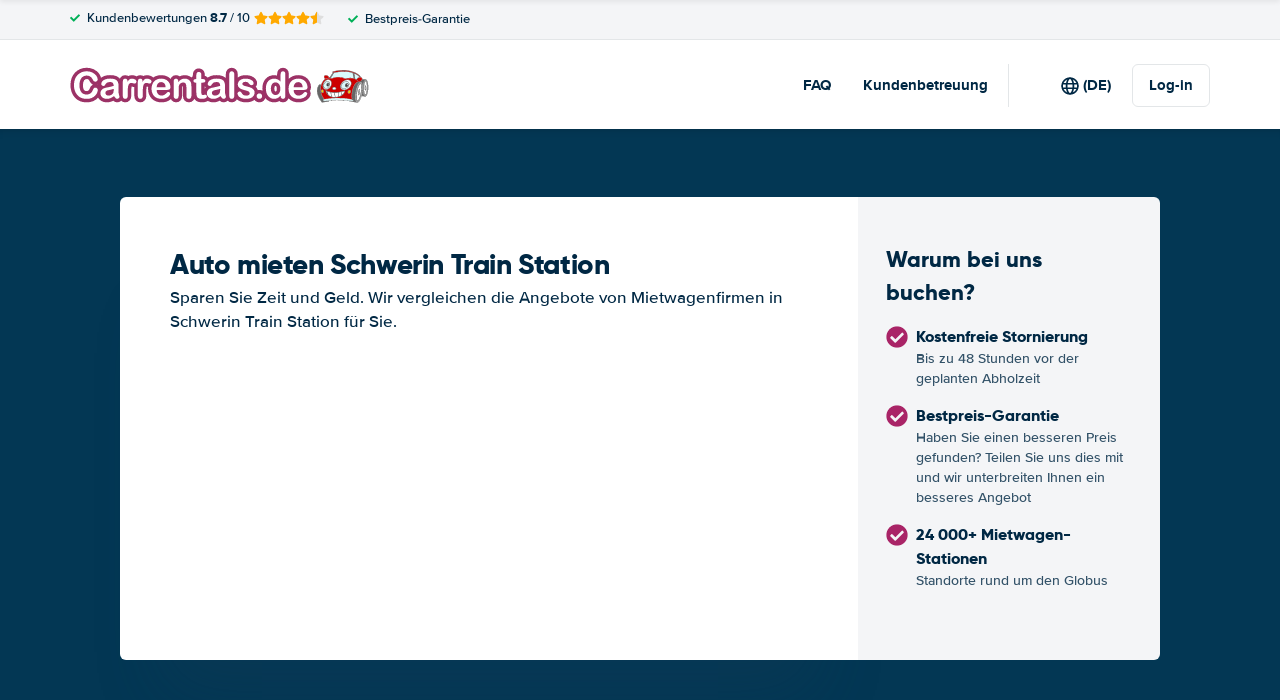

--- FILE ---
content_type: text/css
request_url: https://cdn.easyterra.com/v3.614cf1880d/css/carrentals-default-landing.min.css
body_size: 31951
content:
.et-icn-airco:before{content:"\ea01"}.et-icn-airco2:before{content:"\ea02"}.et-icn-airplane:before{content:"\ea03"}.et-icn-arrow-down:before{content:"\ea04"}.et-icn-arrow-down2:before{content:"\ea05"}.et-icn-arrow-left-alt:before{content:"\ea06"}.et-icn-arrow-left-thick:before{content:"\ea07"}.et-icn-arrow-left:before{content:"\ea08"}.et-icn-arrow-right-alt:before{content:"\ea09"}.et-icn-arrow-right-small:before{content:"\ea0a"}.et-icn-arrow-right-thick:before{content:"\ea0b"}.et-icn-arrow-right:before{content:"\ea0c"}.et-icn-arrow-right2:before{content:"\ea0d"}.et-icn-arrow-up:before{content:"\ea0e"}.et-icn-arrow-up2:before{content:"\ea0f"}.et-icn-automatic:before{content:"\ea10"}.et-icn-bell-solid:before{content:"\ea11"}.et-icn-calendar:before{content:"\ea12"}.et-icn-car:before{content:"\ea13"}.et-icn-caret-down:before{content:"\ea14"}.et-icn-caret-up:before{content:"\ea15"}.et-icn-check-regular:before{content:"\ea16"}.et-icn-check:before{content:"\ea17"}.et-icn-checkmark:before{content:"\ea18"}.et-icn-circle-check-solid:before{content:"\ea19"}.et-icn-circle-xmark-solid:before{content:"\ea1a"}.et-icn-compass:before{content:"\ea1b"}.et-icn-cross-regular:before{content:"\ea1c"}.et-icn-cross-solid:before{content:"\ea1d"}.et-icn-cross:before{content:"\ea1e"}.et-icn-date_time:before{content:"\ea1f"}.et-icn-document:before{content:"\ea20"}.et-icn-door:before{content:"\ea21"}.et-icn-doors:before{content:"\ea22"}.et-icn-download-alt:before{content:"\ea23"}.et-icn-edit:before{content:"\ea24"}.et-icn-euro:before{content:"\ea25"}.et-icn-exclamation:before{content:"\ea26"}.et-icn-frown:before{content:"\ea27"}.et-icn-gaspump:before{content:"\ea28"}.et-icn-gauge_dashboard_full_fuel:before{content:"\ea29"}.et-icn-google-plus:before{content:"\ea2a"}.et-icn-grid:before{content:"\ea2b"}.et-icn-handshake:before{content:"\ea2c"}.et-icn-home:before{content:"\ea2d"}.et-icn-icn-car-damage:before{content:"\ea2e"}.et-icn-info-circle:before{content:"\ea2f"}.et-icn-info-sign:before{content:"\ea30"}.et-icn-info-square-solid:before{content:"\ea31"}.et-icn-info:before{content:"\ea32"}.et-icn-insurance:before{content:"\ea33"}.et-icn-leaf:before{content:"\ea34"}.et-icn-location:before{content:"\ea35"}.et-icn-lock:before{content:"\ea36"}.et-icn-manual_gearbox:before{content:"\ea37"}.et-icn-map-location:before{content:"\ea38"}.et-icn-map-marker:before{content:"\ea39"}.et-icn-min:before{content:"\ea3a"}.et-icn-minus-sign-alt:before{content:"\ea3b"}.et-icn-minus-sign:before{content:"\ea3c"}.et-icn-newspaper:before{content:"\ea3d"}.et-icn-ok-sign:before{content:"\ea3e"}.et-icn-ok:before{content:"\ea3f"}.et-icn-person:before{content:"\ea40"}.et-icn-phone:before{content:"\ea41"}.et-icn-phone2:before{content:"\ea42"}.et-icn-piggy-saving:before{content:"\ea43"}.et-icn-plane:before{content:"\ea44"}.et-icn-plus-sign-alt:before{content:"\ea45"}.et-icn-plus-sign:before{content:"\ea46"}.et-icn-plus:before{content:"\ea47"}.et-icn-question:before{content:"\ea48"}.et-icn-remove-sign:before{content:"\ea49"}.et-icn-reorder:before{content:"\ea4a"}.et-icn-search:before{content:"\ea4b"}.et-icn-settings:before{content:"\ea4c"}.et-icn-share-alt:before{content:"\ea4d"}.et-icn-shield-check:before{content:"\ea4e"}.et-icn-shield:before{content:"\ea4f"}.et-icn-shieldsecurity:before{content:"\ea50"}.et-icn-shuttle-bus:before{content:"\ea51"}.et-icn-signout:before{content:"\ea52"}.et-icn-smile:before{content:"\ea53"}.et-icn-star-half:before{content:"\ea54"}.et-icn-star:before{content:"\ea55"}.et-icn-station:before{content:"\ea56"}.et-icn-stopwatch:before{content:"\ea57"}.et-icn-suitcase:before{content:"\ea58"}.et-icn-thick-check:before{content:"\ea59"}.et-icn-thumbsup:before{content:"\ea5a"}.et-icn-transmission:before{content:"\ea5b"}.et-icn-unlimited-mileage:before{content:"\ea5c"}.et-icn-user:before{content:"\ea5d"}.et-icn-user2:before{content:"\ea5e"}.et-icn-users_group_couple:before{content:"\ea5f"}.et-icn-warning-attention:before{content:"\ea60"}.et-icn-warning-sign:before{content:"\ea61"}@-webkit-keyframes fadeIn{from{opacity:0}to{opacity:1}}@keyframes fadeIn{from{opacity:0}to{opacity:1}}@-webkit-keyframes slideInUp{from{-webkit-transform:translate3d(0,100%,0);transform:translate3d(0,100%,0);visibility:visible;opacity:0}to{-webkit-transform:translate3d(0,0,0);transform:translate3d(0,0,0);opacity:1}}@keyframes slideInUp{from{-webkit-transform:translate3d(0,100%,0);transform:translate3d(0,100%,0);visibility:visible;opacity:0}to{-webkit-transform:translate3d(0,0,0);transform:translate3d(0,0,0);opacity:1}}.circle{border-radius:50%;display:block;width:32px;height:32px;line-height:32px;text-align:center;font-size:15px}.circle--sm{width:16px;height:16px;line-height:16px;font-size:8px}.circle--md{width:20px;height:20px;line-height:20px;font-size:10px}.circle--default{background-color:#a92467;color:#fff}.circle--rating{background-color:#a92467;color:#fff}.circle--check{font-size:28px!important;color:#00b058}.circle--plus{background-color:#fecf19;color:#002844}.circle--warning{background-color:red;color:#fff}.circle--economy{background-color:#1670d3;color:#fff}.circle--worryFree{background-color:#00b058;color:#fff}.circle--luxury{background-color:#993184;color:#fff}.circle--cancellation{background-color:#00b058;color:#fff}.et-alert{display:-webkit-box;display:-ms-flexbox;display:flex;-webkit-box-align:center;-ms-flex-align:center;align-items:center;background:#fff;margin:15px 0;border-radius:2px;position:relative}.et-alert__icn,.et-alert__icon{-webkit-box-flex:1;-ms-flex:1;flex:1;color:#00b058;max-width:34px;text-align:center}.et-alert__message{-webkit-box-flex:1;-ms-flex:1;flex:1;padding:9px 8px 9px 0}.et-alert__title{display:block;font-weight:700;font-size:16px;margin-bottom:-2px}.et-alert--success{background:rgba(0,176,88,.05)}.et-alert--error{border-color:#f5c6cb;background:#f8d7da;color:#721c24}.et-alert--error .et-alert__icn,.et-alert--error .et-alert__icon{background:0 0;color:#721c24}.et-alert--inline{width:-webkit-fit-content;width:-moz-fit-content;width:fit-content;padding:0 8px;gap:8px}.et-alert--inline .et-alert__message{-webkit-box-flex:1;-ms-flex:auto;flex:auto}.et-alert__close-icon-wrapper{-ms-flex-item-align:stretch;align-self:stretch}.et-alert__close{cursor:pointer;opacity:.6;position:absolute;top:20px;color:#1f2b3e}.et-alert__close-icon{cursor:pointer;opacity:.6;position:relative;top:20px;-ms-flex-item-align:start;align-self:flex-start;color:#1f2b3e}.et-alternative-pickup-results{width:100%;margin-bottom:16px;border-radius:6px;padding:30px 26px;background:#eaf2fa;display:-webkit-box;display:-ms-flexbox;display:flex;-webkit-box-orient:vertical;-webkit-box-direction:normal;-ms-flex-direction:column;flex-direction:column;gap:20px;position:relative}.et-alternative-pickup-results--loading{top:50%;left:50%;position:absolute;-webkit-transform:translate(-50%,-30%);transform:translate(-50%,-30%)}.et-alternative-pickup-results__header,.et-alternative-pickup-results__header-subtext{margin:0}.et-alternative-pickup-results__header-wrapper{display:-webkit-box;display:-ms-flexbox;display:flex;gap:16px}.et-alternative-pickup-results__header-button{-ms-flex-item-align:center;align-self:center;white-space:nowrap;position:relative}.et-alternative-pickup-results__header-subtext--link{color:#a92467;text-decoration:underline;font-weight:700;cursor:pointer}.et-alternative-pickup-results--loading.et-alternative-pickup-results--hidden,.et-alternative-pickup-results__card.et-alternative-pickup-results--hidden,.et-alternative-pickup-results__header-subtext.et-alternative-pickup-results--hidden{opacity:0}.et-alternative-pickup-results--loading,.et-alternative-pickup-results__card,.et-alternative-pickup-results__header-subtext{opacity:1;-webkit-transition:opacity .1s;transition:opacity .1s}.et-alternative-pickup-results__card-wrapper{display:-webkit-box;display:-ms-flexbox;display:flex;gap:15px;-webkit-box-flex:1;-ms-flex:1;flex:1}.et-alternative-pickup-results__card{background:#fff;position:relative;border-radius:6px;-webkit-box-shadow:0 1px 6px 0 rgba(0,0,0,.1);box-shadow:0 1px 6px 0 rgba(0,0,0,.1);padding:16px;display:-webkit-box;display:-ms-flexbox;display:flex;-webkit-box-orient:vertical;-webkit-box-direction:normal;-ms-flex-direction:column;flex-direction:column;-webkit-box-flex:1;-ms-flex:1;flex:1}.et-alternative-pickup-results__card--loaded{position:relative;-webkit-box-flex:1;-ms-flex-positive:1;flex-grow:1;display:-webkit-box;display:-ms-flexbox;display:flex;-webkit-box-orient:vertical;-webkit-box-direction:normal;-ms-flex-direction:column;flex-direction:column}.et-alternative-pickup-results__car-image-wrapper{margin:auto 0}.et-alternative-pickup-results__car-image-wrapper .et-car-image__img{width:110px}.et-alternative-pickup-results__card-info{margin:auto 0 0}.et-alternative-pickup-results__remaining-time-icon{position:absolute;right:0;top:0;z-index:1}.et-alternative-pickup-results__card-car-name{margin:0;font-weight:700}.et-alternative-pickup-results__card-car-price{margin:-3px 0 0;font-size:13px}.et-alternative-pickup-results__card-car-price .et-price{font-weight:700}.et-app{display:-webkit-box;display:-ms-flexbox;display:flex;-webkit-box-orient:vertical;-webkit-box-direction:normal;-ms-flex-direction:column;flex-direction:column;min-height:100vh}.et-author{padding:20px;-webkit-box-shadow:0 1px 0 1px rgba(0,0,0,.1);box-shadow:0 1px 0 1px rgba(0,0,0,.1);border-radius:8px;display:-webkit-box;display:-ms-flexbox;display:flex;gap:16px;border-top:4px solid #a92467;margin-top:40px}.et-author__thumb-wrapper{width:60px;height:60px;border-radius:50%;-webkit-box-flex:0;-ms-flex-positive:0;flex-grow:0;-ms-flex-negative:0;flex-shrink:0;overflow:hidden;background:#f4f5f7}.et-author__thumb{width:100%;height:100%;-o-object-fit:cover;object-fit:cover}.et-author__placeholder{fill:#fff;padding:20%}.et-author__content{display:-webkit-box;display:-ms-flexbox;display:flex;-webkit-box-orient:vertical;-webkit-box-direction:normal;-ms-flex-direction:column;flex-direction:column;-webkit-box-flex:1;-ms-flex:1;flex:1}.et-author__about{text-transform:uppercase;color:#a92467;font-weight:700;font-size:12px}.et-author__name{font-family:Gilroy,Helvetica,Arial,sans-serif;font-size:18px;font-weight:800}.et-author__linkedin-url{display:-webkit-box;display:-ms-flexbox;display:flex;-webkit-box-align:center;-ms-flex-align:center;align-items:center;margin-top:8px;gap:8px}@media (min-width:991px){.et-author{margin-top:80px;padding:40px;gap:30px}.et-author__thumb-wrapper{width:112px;height:112px}.et-author__about{font-size:14px}.et-author__name{font-size:24px}}.et-bar-button__card{border-radius:10px;-webkit-box-shadow:0 1px 2px 0 rgba(0,0,0,.1),0 2px 3px 0 rgba(0,0,0,.06);box-shadow:0 1px 2px 0 rgba(0,0,0,.1),0 2px 3px 0 rgba(0,0,0,.06);overflow:hidden;-webkit-user-select:contain;-moz-user-select:contain;-ms-user-select:element;user-select:contain;width:100%;background:#fff;min-height:60px;height:-webkit-fit-content;height:-moz-fit-content;height:fit-content;padding:30px;display:-webkit-box;display:-ms-flexbox;display:flex;gap:20px;-webkit-box-orient:horizontal;-webkit-box-direction:normal;-ms-flex-direction:row;flex-direction:row;-webkit-box-align:center;-ms-flex-align:center;align-items:center;position:relative}.et-bar-button__icon{display:-webkit-box;display:-ms-flexbox;display:flex;-webkit-box-pack:center;-ms-flex-pack:center;justify-content:center;-webkit-box-align:center;-ms-flex-align:center;align-items:center;color:#1670d3}.et-bar-button__title{font-size:17px}.et-bar-button__subtitle,.et-bar-button__title{margin:0}.et-bar-button__action{background:#1670d3;color:#fff;aspect-ratio:1/1;height:32px;border-radius:6px;display:-webkit-box;display:-ms-flexbox;display:flex;-webkit-box-align:center;-ms-flex-align:center;align-items:center;-webkit-box-pack:center;-ms-flex-pack:center;justify-content:center;margin-left:auto}.et-bar-button__action:hover{background:#1465be}.et-bar-button__action .et-icon{pointer-events:none}.et-bar-button__action:hover{background:#1465be}.et-bar-button__card:active:not(.et-bar-button__card--disabled),.et-bar-button__card:hover:not(.et-bar-button__card--disabled){-webkit-transform:scale(1.005);transform:scale(1.005);background:#f7f7f7}.et-bar-button__card:not(.et-bar-button__card--disabled){cursor:pointer;-webkit-transition:background-color .1s ease-in-out,-webkit-transform .1s ease-in-out;transition:background-color .1s ease-in-out,-webkit-transform .1s ease-in-out;transition:transform .1s ease-in-out,background-color .1s ease-in-out;transition:transform .1s ease-in-out,background-color .1s ease-in-out,-webkit-transform .1s ease-in-out}.et-bar-button__card.et-bar-button__card--disabled .et-bar-button__title{color:gray}.et-bar-button__card.et-bar-button__card--disabled .et-bar-button__subtitle{color:rgba(0,40,68,.6)}.et-booking-cancel-confirmation-text{margin:16px 0 24px 0}.et-booking-comment-form__info{background:#ebf1fa;border-radius:2px;padding:17px 22px;margin:18px 0}.et-btn-loader{display:-webkit-box;display:-ms-flexbox;display:flex;place-content:center;margin:0 auto;text-align:center}.et-btn-loader .et-btn-loader__dot{width:1em;height:1em;vertical-align:middle;background-color:#fff;border-radius:100%;display:inline-block;-webkit-animation:sk-bouncedelay 1.4s infinite ease-in-out both;animation:sk-bouncedelay 1.4s infinite ease-in-out both}.et-btn-loader .et-btn-loader__dot:nth-child(1){-webkit-animation-delay:-.32s;animation-delay:-.32s}.et-btn-loader .et-btn-loader__dot:nth-child(2){-webkit-animation-delay:-.16s;animation-delay:-.16s}@-webkit-keyframes sk-bouncedelay{0%,100%,80%{-webkit-transform:scale(0);transform:scale(0)}40%{-webkit-transform:scale(1);transform:scale(1)}}@keyframes sk-bouncedelay{0%,100%,80%{-webkit-transform:scale(0);transform:scale(0)}40%{-webkit-transform:scale(1);transform:scale(1)}}.et-car-groups-by-supplier-matrix-row__column-indicators{display:-webkit-box;display:-ms-flexbox;display:flex;height:15px;background:#fff}.et-car-groups-by-supplier-matrix-row__column-indicator-padding{width:25%}.et-car-groups-by-supplier-matrix-row__column-indicator{display:-webkit-box;display:-ms-flexbox;display:flex;-webkit-box-pack:center;-ms-flex-pack:center;justify-content:center;-webkit-box-flex:1;-ms-flex-positive:1;flex-grow:1;-ms-flex-preferred-size:0;flex-basis:0;max-width:140px}.et-car-groups-by-supplier-matrix-row__triangle{width:0;height:0;border-style:solid;border-width:15px 15px 0 15px;border-color:#f4f5f6 transparent transparent transparent}.et-car-groups-by-supplier-matrix-row{display:-webkit-box;display:-ms-flexbox;display:flex;-webkit-box-align:center;-ms-flex-align:center;align-items:center;background:-webkit-gradient(linear,left top,left bottom,from(#fff),to(#fcfbfb));background:linear-gradient(to bottom,#fff 0,#fcfbfb 100%);height:75px;border-bottom:1px solid #e3e6e8}.et-car-groups-by-supplier-matrix-row--border-bottom{border-bottom:1px dashed #cbcbcb}.et-car-groups-by-supplier-matrix-row--no-border{border:none}.et-car-groups-by-supplier-matrix-row__supplier{display:-webkit-box;display:-ms-flexbox;display:flex;-webkit-box-align:center;-ms-flex-align:center;align-items:center;-webkit-transition:opacity .1s;transition:opacity .1s;width:25%;height:24px;cursor:pointer}.et-car-groups-by-supplier-matrix-row__supplier-logo{display:-webkit-box;display:-ms-flexbox;display:flex;-webkit-box-align:center;-ms-flex-align:center;align-items:center;-webkit-box-pack:end;-ms-flex-pack:end;justify-content:flex-end;height:100%;width:60px;margin:0 0 0 auto}.et-car-groups-by-supplier-matrix-row__supplier-logo .et-supplier-logo__img{height:auto;width:auto;max-height:100%;max-width:100%}.et-car-groups-by-supplier-matrix-row__rating{margin:0 0 0 8px}.et-car-groups-by-supplier-matrix-row__supplier-reviews{margin:0 30px 0 8px}.et-car-groups-by-supplier-matrix-row__car-groups{display:-webkit-box;display:-ms-flexbox;display:flex;-webkit-box-flex:1;-ms-flex-positive:1;flex-grow:1;height:100%}.et-car-groups-by-supplier-matrix-row__price-wrapper{display:-webkit-box;display:-ms-flexbox;display:flex;-webkit-box-align:center;-ms-flex-align:center;align-items:center;-webkit-box-pack:center;-ms-flex-pack:center;justify-content:center;-webkit-box-flex:1;-ms-flex-positive:1;flex-grow:1;-ms-flex-preferred-size:0;flex-basis:0;max-width:140px;margin:0 4px;height:100%;-webkit-transition:opacity .1s;transition:opacity .1s}.et-car-groups-by-supplier-matrix-row__price-wrapper:hover .et-car-groups-by-supplier-matrix-row__price-amount{text-decoration:underline}.et-car-groups-by-supplier-matrix-row__price-wrapper--has-price{cursor:pointer}.et-car-groups-by-supplier-matrix-row__price-wrapper--lowest-price{color:#65ab50}.et-car-groups-by-supplier-matrix-row__price{display:-webkit-box;display:-ms-flexbox;display:flex;-webkit-box-orient:vertical;-webkit-box-direction:normal;-ms-flex-direction:column;flex-direction:column;-webkit-box-align:center;-ms-flex-align:center;align-items:center;-webkit-box-pack:center;-ms-flex-pack:center;justify-content:center}.et-car-groups-by-supplier-matrix-row__from{font-size:12px;color:#acacb0}.et-car-groups-by-supplier-matrix-row__from--lowest-price{color:#65ab50}.et-car-groups-by-supplier-matrix-row__price-amount{font-weight:700;font-size:16px;line-height:20px}.et-car-groups-by-supplier-matrix-row__not-available{font-size:32px;font-weight:400}.et-car-groups-by-supplier-matrix{display:-webkit-box;display:-ms-flexbox;display:flex;-webkit-box-orient:vertical;-webkit-box-direction:normal;-ms-flex-direction:column;flex-direction:column}.et-car-groups-by-supplier-matrix__show-matrix-button{display:-webkit-box;display:-ms-flexbox;display:flex;-webkit-box-align:center;-ms-flex-align:center;align-items:center;-ms-flex-item-align:center;align-self:center;margin:16px 0 0;border:1px solid #e5ebf0;border-radius:2px;background:#a92467;color:#fff;padding:0 16px;height:27px;cursor:pointer}.et-car-groups-by-supplier-matrix__show-matrix-button .et-icn{font-size:12px}.et-car-groups-by-supplier-matrix__show-matrix-button-text{margin:0 0 0 6px}.et-car-groups-by-supplier-matrix__matrix-wrapper{display:-webkit-box;display:-ms-flexbox;display:flex;-webkit-box-orient:vertical;-webkit-box-direction:normal;-ms-flex-direction:column;flex-direction:column;max-height:0;-webkit-transition:max-height .15s ease-out;transition:max-height .15s ease-out;overflow:hidden}.et-car-groups-by-supplier-matrix__matrix-wrapper--open{max-height:2000px;-webkit-transition:max-height .25s ease-in;transition:max-height .25s ease-in}.et-car-groups-by-supplier-matrix__car-classes-header{display:-webkit-box;display:-ms-flexbox;display:flex;margin:16px 0 0}.et-car-groups-by-supplier-matrix__search-info{display:-webkit-box;display:-ms-flexbox;display:flex;-webkit-box-orient:vertical;-webkit-box-direction:normal;-ms-flex-direction:column;flex-direction:column;-webkit-box-pack:end;-ms-flex-pack:end;justify-content:flex-end;-webkit-box-align:end;-ms-flex-align:end;align-items:flex-end;width:25%;padding:0 30px 18px 0}.et-car-groups-by-supplier-matrix__info-title{font-size:16px;font-weight:700}.et-car-groups-by-supplier-matrix__location{text-align:right;font-size:12px;color:#84858a}.et-car-groups-by-supplier-matrix__car-class-header{-webkit-box-flex:1;-ms-flex-positive:1;flex-grow:1}.et-car-groups-by-supplier-matrix__results{border-radius:2px}.et-change-password-form .et-form-field--button .et-btn{margin:16px 0 0}.et-choice-advisor-item{display:-webkit-box;display:-ms-flexbox;display:flex;padding:20px 0;position:relative}.et-choice-advisor-item:not(:last-child){margin-bottom:3px}.et-choice-advisor-item:not(:last-child):before{content:"";height:1px;width:calc(100% - 20px);background:rgba(0,0,0,.1);position:absolute;bottom:-2px;left:50%;translate:-50% 0}.et-choice-advisor-item--mobile{-webkit-box-orient:vertical;-webkit-box-direction:normal;-ms-flex-direction:column;flex-direction:column}.et-choice-advisor-item--mobile .et-choice-advisor-item__header{display:-webkit-box;display:-ms-flexbox;display:flex;-webkit-box-pack:justify;-ms-flex-pack:justify;justify-content:space-between;margin-bottom:10px;-webkit-box-align:center;-ms-flex-align:center;align-items:center}.et-choice-advisor-item--desktop .et-choice-advisor-item__image{margin:0 20px 0 10px}.et-choice-advisor-item--mobile .et-choice-advisor-item__image{margin:0;width:-webkit-fit-content;width:-moz-fit-content;width:fit-content}.et-choice-advisor-item__title{margin:0!important}.et-choice-advisor-item__description{margin:0}.et-choice-advisor-item--desktop .et-choice-advisor-item__description{font-size:15.5px}.et-config-alternatives-list{list-style:none;padding:0;margin:0;-webkit-column-count:2;-moz-column-count:2;column-count:2;-webkit-column-gap:30px;-moz-column-gap:30px;column-gap:30px}.et-config-alternatives-list__link{color:#002844}.et-config-alternatives-list__link:hover{text-decoration:underline}@media (min-width:991px){.et-config-alternatives-list{-webkit-column-count:4;-moz-column-count:4;column-count:4}}.et-content-block-v6{background-color:#fff;padding:24px 0}@media (min-width:991px){.et-content-block-v6{font-size:17px;padding:40px 0}}.et-content-block-v6:not(:last-child),.et-content-block-v6:not(:only-child){border-bottom:1px solid #e3e6e8}.et-content-block-v6__header{display:-webkit-box;display:-ms-flexbox;display:flex;-webkit-box-align:center;-ms-flex-align:center;align-items:center;margin-bottom:10px}.et-content-block-v6__title{font-size:18px;margin:0}@media (min-width:991px){.et-content-block-v6__title{font-size:24px}}.et-content-block-v6__more-link{display:-webkit-box;display:-ms-flexbox;display:flex;-webkit-box-align:center;-ms-flex-align:center;align-items:center;margin-top:10px;font-weight:700}.et-content-block-v6__more-icon{width:14px;height:auto;margin-left:10px}.et-content-block-v6__icon-block{width:30px;height:30px;display:-webkit-box;display:-ms-flexbox;display:flex;-webkit-box-align:center;-ms-flex-align:center;align-items:center;-webkit-box-pack:center;-ms-flex-pack:center;justify-content:center;color:#fff;background-color:#00be82;margin-right:12px;border-radius:10px;-ms-flex-negative:0;flex-shrink:0}.et-content-block-v6__icon{width:16px}.et-content-block-v6__extra-content{margin-top:16px}.et-content-block{margin:0 0 30px 0}.et-content-block--filled{background:#fff}.et-content-block__section--ruler{border-bottom:1px solid #f4f4f4;padding-bottom:36px;margin-bottom:30px}.et-content-block__section--ruler:last-child{border-bottom:0;padding-bottom:0}.et-content-block__text{margin:0 0 30px 0}.et-content-block__guide h3{font-size:20px;margin:20px 0 10px}.et-content-block__guide h4{font-size:16px;margin:20px 0 10px}.et-country-selection hr{display:block;height:1px;border:0;border-top:1px solid #e3e6e8;padding:0}.et-modal--search-query-country-selection .et-modal__body{padding:0 4% 30px}.et-country-selection__popular-countries{margin:1.5em 0;width:-webkit-fit-content;width:-moz-fit-content;width:fit-content;-webkit-column-count:3;-moz-column-count:3;column-count:3}.et-country-selection__popular-country p{margin:0;line-height:15px}.et-country-selection__popular-country{display:-webkit-box;display:-ms-flexbox;display:flex;-webkit-box-align:center;-ms-flex-align:center;align-items:center;padding:8px;gap:8px;border-radius:4px;margin-right:3em}.et-country-selection__popular-country:hover p{text-decoration:underline}.et-country-selection__popular-country-flag.et-flag{margin:0;display:-webkit-box;display:-ms-flexbox;display:flex}.et-country-selection__country-selection{display:-webkit-box;display:-ms-flexbox;display:flex;-webkit-box-orient:horizontal;-webkit-box-direction:normal;-ms-flex-direction:row;flex-direction:row;gap:20px;margin:1.5em 0;min-height:524px}.et-country-selection__continents{display:-webkit-box;display:-ms-flexbox;display:flex;-webkit-box-orient:vertical;-webkit-box-direction:normal;-ms-flex-direction:column;flex-direction:column;min-width:180px;gap:10px}.et-country-selection__continent{display:-webkit-box;display:-ms-flexbox;display:flex;-webkit-box-align:center;-ms-flex-align:center;align-items:center;-webkit-box-pack:justify;-ms-flex-pack:justify;justify-content:space-between;border-radius:4px}.et-country-selection__continent p{font-weight:700;margin:0;font-size:16px;padding:5px 5px 5px 13px}.et-country-selection__countries{-webkit-column-count:4;-moz-column-count:4;column-count:4}@media (max-width:1100px){.et-country-selection__countries{-webkit-column-count:3;-moz-column-count:3;column-count:3}}@media (max-width:800px){.et-country-selection__countries{-webkit-column-count:2;-moz-column-count:2;column-count:2}}@media (max-width:650px){.et-country-selection__countries{-webkit-column-count:1;-moz-column-count:1;column-count:1}}.et-country-selection__country p{margin:0;font-size:16px;padding:5px 13px;width:-webkit-fit-content;width:-moz-fit-content;width:fit-content;border-radius:4px}.et-country-selection__country p:hover{text-decoration:underline}.et-country-selection__continent,.et-country-selection__country p,.et-country-selection__popular-country{-webkit-user-select:none;-moz-user-select:none;-ms-user-select:none;user-select:none;cursor:pointer}.et-country-selection__continent--active,.et-country-selection__continent:hover,.et-country-selection__country--active p,.et-country-selection__popular-country--active{background:#e8f1fb;-webkit-transition:background-color .2s;transition:background-color .2s}.et-current-discount{margin-bottom:30px;display:-webkit-box;display:-ms-flexbox;display:flex;-webkit-box-orient:horizontal;-webkit-box-direction:normal;-ms-flex-direction:row;flex-direction:row;gap:15px;-ms-flex-wrap:wrap;flex-wrap:wrap}.et-current-discount__current-discount-wrapper{-webkit-box-flex:1;-ms-flex-positive:1;flex-grow:1}.et-current-discount__current-discount{display:-webkit-inline-box;display:-ms-inline-flexbox;display:inline-flex;-webkit-box-align:center;-ms-flex-align:center;align-items:center;background:rgba(4,118,189,.05);font-size:16px;height:32px;margin-top:4px}.et-current-discount__current-discount-code-wrapper{line-height:32px;background-color:#e9faf2;color:#00b058;white-space:nowrap}.et-current-discount__current-discount-code{padding:0 8px}.et-current-discount__current-discount-code-label{border-left:1px solid #00b058;padding:0 8px}.et-current-discount__label{text-align:right}.et-current-discount__check{display:-webkit-box;display:-ms-flexbox;display:flex;-webkit-box-align:center;-ms-flex-align:center;align-items:center;-webkit-box-pack:center;-ms-flex-pack:center;justify-content:center;background-color:#00b058;vertical-align:-3px;color:#fff;width:32px;height:100%}.et-customer-service-department-block__list{list-style:none;padding-left:0;margin-top:0}.et-customer-service-department-block__block{margin-top:10px}.et-customer-service-department-block__title{margin-bottom:0;color:#002844}.et-customer-service-department-block__description{margin:10px 0 20px;min-height:42px}.et-customer-service-department-block__day{width:100px;display:inline-block}.et-customer-support-voucher-login-form__submit{display:block;margin:8px 0 0}.et-customer-support-voucher-login-form__submit-button{width:100%;margin:8px 0 0;height:48px}.et-debug-bar{z-index:1040;position:fixed;bottom:0;left:0;width:100%;background-color:#333;color:#fff;padding:10px;-webkit-box-shadow:0 -2px 10px rgba(0,0,0,.5);box-shadow:0 -2px 10px rgba(0,0,0,.5);-webkit-transition:bottom .3s;transition:bottom .3s;height:300px}.et-debug-bar--collapsed{bottom:-300px}.et-debug-bar__content{max-height:200px;overflow-y:auto}.et-debug-bar__state-status{height:200px;overflow:hidden}.et-debug-bar__state-status p{color:#fff}.et-debug-bar__collapse-button{position:absolute;top:0;right:0;-webkit-transform:translateY(-100%);transform:translateY(-100%)}.et-destination-label{display:-webkit-box;display:-ms-flexbox;display:flex}.et-destination-label .et-location-type-icon{margin:0 6px 0 2px;vertical-align:-2px}.et-destination-label__location-container--clickable{cursor:pointer}.et-destination-label__location-icon{margin:1px 8px 0 0}.et-destination-label__location-icon svg{margin-right:0}.et-destination-label--overlay-compact .et-destination-label__location-container{display:-webkit-box;display:-ms-flexbox;display:flex}.et-destination-label--overlay-compact .et-destination-label__location-icon{color:#a92467}.et-destination-label--overlay-compact .et-destination-label__location-name{display:-webkit-box;display:-ms-flexbox;display:flex;-webkit-box-orient:vertical;-webkit-box-direction:normal;-ms-flex-direction:column;flex-direction:column;margin:0 0 0 4px}.et-destination-label--overlay-compact .et-destination-label__location{font-weight:400}.et-destination-label--overlay-compact .et-destination-label__city-country{font-weight:700;font-size:12px}.et-modal--discount-code .et-modal__header{display:none}.et-modal--discount-code .et-modal__body{padding:0}.et-discount-code{display:-webkit-box;display:-ms-flexbox;display:flex;-webkit-box-orient:vertical;-webkit-box-direction:normal;-ms-flex-direction:column;flex-direction:column;-webkit-box-align:center;-ms-flex-align:center;align-items:center;padding:70px 105px;text-align:center}.et-discount-code__image-wrapper{width:70px;height:70px}.et-discount-code__image{width:100%;height:100%}.et-discount-code__title{font-size:32px;letter-spacing:-1px;margin:0}.et-discount-code__text{font-size:16px;color:#51555a;margin:12px 0 0}.et-discount-code__form{display:block;width:100%}.et-discount-code__start-search{margin:94px 0 0}.et-email-address-suggestion{display:-webkit-box;display:-ms-flexbox;display:flex;margin:8px 0 0}.et-email-address-suggestion__email{margin:0 0 0 8px;font-weight:700;color:#0277c8;cursor:pointer}.et-expandable-panel{position:relative;border-top:1px solid #e3e6e8}.et-expandable-panel__head{cursor:pointer;position:relative;display:-webkit-box;display:-ms-flexbox;display:flex;-webkit-box-pack:justify;-ms-flex-pack:justify;justify-content:space-between;-webkit-box-orient:horizontal;-webkit-box-direction:reverse;-ms-flex-direction:row-reverse;flex-direction:row-reverse;-webkit-box-align:center;-ms-flex-align:center;align-items:center;padding:15px 0;color:#002844;font-weight:700}@media (min-width:991px){.et-expandable-panel__head{padding:18px 10px}}.et-expandable-panel__content{margin:0}.et-expandable-panel--expanded .et-expandable-panel__icon:before{-webkit-transform:rotate(90deg);transform:rotate(90deg);opacity:0}.et-expandable-panel--expanded .et-expandable-panel__icon:after{-webkit-transform:rotate(90deg);transform:rotate(90deg)}.et-expandable-panel__title{-webkit-box-flex:1;-ms-flex:1;flex:1;-webkit-transition:color .2s ease-in-out;transition:color .2s ease-in-out;font-size:16px;margin:0;font-family:"Proxima Nova",Roboto,Helvetica,Arial,sans-serif;font-weight:700}@media (max-width:991px){.et-expandable-panel__title{font-size:15px}}.et-expandable-panel__title:hover{color:#a92467}.et-expandable-panel__icon{color:#a92467;-ms-flex-preferred-size:17px;flex-basis:17px;-ms-flex-negative:0;flex-shrink:0;height:17px;position:relative;margin:0 5px}@media (max-width:991px){.et-expandable-panel__icon{margin-left:20px;-ms-flex-preferred-size:15px;flex-basis:15px;height:15px}}.et-expandable-panel__icon:before{content:"";width:17px;height:3px;position:absolute;right:0;top:calc(50% - 1.5px);background-color:#a92467;border-radius:3px;-webkit-transition:all .2s ease-in-out;transition:all .2s ease-in-out;opacity:1}@media (max-width:991px){.et-expandable-panel__icon:before{width:15px}}.et-expandable-panel__icon:after{content:"";width:3px;height:17px;position:absolute;right:calc(50% - 1.5px);top:0;background-color:#a92467;border-radius:3px;-webkit-transition:all .2s ease-in-out;transition:all .2s ease-in-out}@media (max-width:991px){.et-expandable-panel__icon:after{height:15px}}.et-expandable-panel__body{padding:10px 40px 40px 10px}@media (max-width:991px){.et-expandable-panel__body{padding:0 0 20px 0!important}}.et-expandable-panel--list .et-expandable-panel__head{padding:16px 10px 16px 0;font-size:15px}.et-expandable-panel--list .et-expandable-panel__body{padding-left:0}.et-expandable-panel--bold{border-top:1px solid rgba(0,0,0,.2)}.et-expandable-panel--bold .et-expandable-panel__head{padding-right:0;padding-left:0}.et-expandable-panel--bold .et-expandable-panel__body{padding-right:0;padding-left:0}@media (min-width:991px){.et-expandable-panel--large .et-expandable-panel__title{font-size:17px}}.et-expandable-toggle{display:block;background-color:#a92467;text-align:center;color:#fff;margin-top:30px;line-height:50px;font-weight:700}.et-fuel-policy-favourable-notice{margin:0 0 16px;background:#fff;border:1px solid #e3e6e8;-webkit-box-shadow:0 1px 2px 0 rgba(0,0,0,.1);box-shadow:0 1px 2px 0 rgba(0,0,0,.1);position:relative;padding:14px 25px;display:-webkit-box;display:-ms-flexbox;display:flex;-webkit-box-align:center;-ms-flex-align:center;align-items:center;border-radius:6px}@media (max-width:767px){.et-fuel-policy-favourable-notice{border-left:none;border-right:none;margin:20px 0}}.et-fuel-policy-favourable-notice__message{-webkit-box-flex:1;-ms-flex:1;flex:1}.et-fuel-policy-favourable-notice__icon{fill:#00b058;margin-right:16px;-ms-flex-negative:0;flex-shrink:0;width:22px}.et-fuel-policy-favourable-notice__close{cursor:pointer;opacity:.6;margin-left:auto;-ms-flex-negative:0;flex-shrink:0;display:-webkit-box;display:-ms-flexbox;display:flex;-webkit-box-align:center;-ms-flex-align:center;align-items:center}.et-file-upload__list{list-style:none;margin:0;padding:0;display:-webkit-box;display:-ms-flexbox;display:flex;-webkit-box-orient:vertical;-webkit-box-direction:normal;-ms-flex-direction:column;flex-direction:column;gap:5px}.et-file-upload__item{display:-webkit-box;display:-ms-flexbox;display:flex;height:48px;-webkit-box-align:center;-ms-flex-align:center;align-items:center;background:rgba(244,245,247,.6);border-radius:5px;padding:0 16px;position:relative;color:#1f2b3e}.et-file-upload__item:last-child{margin-bottom:20px}.et-file-upload__file{white-space:nowrap;overflow:hidden;-ms-text-overflow:ellipsis;text-overflow:ellipsis;display:inline-block;max-width:250px;margin:0 0 0 8px}.et-file-upload__file-size{margin:0 0 0 8px;color:#a4b1ba;font-size:13px}.et-file-upload__remove-file{display:-webkit-box;display:-ms-flexbox;display:flex;color:#1f2b3e;margin:0 0 0 auto}.et-file-upload__input-container{display:-webkit-box;display:-ms-flexbox;display:flex;height:48px;padding:4px 4px 4px 12px;background:#fff;border:1px solid #dbdbdb;border-radius:7px}.et-file-upload__input-wrapper{display:-webkit-box;display:-ms-flexbox;display:flex;-webkit-box-align:center;-ms-flex-align:center;align-items:center;position:relative;-webkit-box-flex:1;-ms-flex-positive:1;flex-grow:1}.et-file-upload__input{opacity:0;width:100%}.et-file-upload__single-file-item{position:absolute;width:100%;text-overflow:ellipsis;overflow:hidden;padding:0 12px 0 0}.et-file-upload__select-button{-ms-flex-negative:0;flex-shrink:0;cursor:pointer;z-index:1;padding:0 16px;display:-webkit-box;display:-ms-flexbox;display:flex;-webkit-box-align:center;-ms-flex-align:center;align-items:center;background:#a92467;border-radius:8px;color:#fff;font-size:14px;font-weight:700}.et-file-upload__select-button-icon{margin:0 8px 0 0;display:-webkit-box;display:-ms-flexbox;display:flex}.et-file-upload__input-container--button-only{display:-webkit-inline-box;display:-ms-inline-flexbox;display:inline-flex;padding:0;border:none}.et-file-upload__input-container--button-only .et-file-upload__input-wrapper{display:none}.et-flag{display:inline-block;width:16px;height:13px;margin-right:4px;background-repeat:no-repeat;background-size:contain}.et-flag__large{width:21px;height:15px}.et-flag--AD{background-image:url(/images/flags/AD.svg?1765444517376)}.et-flag--AE{background-image:url(/images/flags/AE.svg?1765444517376)}.et-flag--AF{background-image:url(/images/flags/AF.svg?1765444517376)}.et-flag--AG{background-image:url(/images/flags/AG.svg?1765444517377)}.et-flag--AI{background-image:url(/images/flags/AI.svg?1765444517377)}.et-flag--AL{background-image:url(/images/flags/AL.svg?1765444517377)}.et-flag--AM{background-image:url(/images/flags/AM.svg?1765444517377)}.et-flag--AN{background-image:url(/images/flags/AN.svg?1765444517377)}.et-flag--AO{background-image:url(/images/flags/AO.svg?1765444517377)}.et-flag--AR{background-image:url(/images/flags/AR.svg?1765444517377)}.et-flag--AS{background-image:url(/images/flags/AS.svg?1765444517377)}.et-flag--AT{background-image:url(/images/flags/AT.svg?1765444517377)}.et-flag--AU{background-image:url(/images/flags/AU.svg?1765444517377)}.et-flag--AV{background-image:url(/images/flags/AV.svg?1765444517377)}.et-flag--AW{background-image:url(/images/flags/AW.svg?1765444517377)}.et-flag--AX{background-image:url(/images/flags/AX.svg?1765444517377)}.et-flag--AZ{background-image:url(/images/flags/AZ.svg?1765444517377)}.et-flag--BA{background-image:url(/images/flags/BA.svg?1765444517377)}.et-flag--BB{background-image:url(/images/flags/BB.svg?1765444517377)}.et-flag--BD{background-image:url(/images/flags/BD.svg?1765444517377)}.et-flag--BE{background-image:url(/images/flags/BE.svg?1765444517377)}.et-flag--BF{background-image:url(/images/flags/BF.svg?1765444517377)}.et-flag--BG{background-image:url(/images/flags/BG.svg?1765444517377)}.et-flag--BH{background-image:url(/images/flags/BH.svg?1765444517377)}.et-flag--BI{background-image:url(/images/flags/BI.svg?1765444517378)}.et-flag--BJ{background-image:url(/images/flags/BJ.svg?1765444517378)}.et-flag--BL{background-image:url(/images/flags/BL.svg?1765444517378)}.et-flag--BM{background-image:url(/images/flags/BM.svg?1765444517378)}.et-flag--BN{background-image:url(/images/flags/BN.svg?1765444517378)}.et-flag--BO{background-image:url(/images/flags/BO.svg?1765444517378)}.et-flag--BR{background-image:url(/images/flags/BR.svg?1765444517378)}.et-flag--BS{background-image:url(/images/flags/BS.svg?1765444517378)}.et-flag--BT{background-image:url(/images/flags/BT.svg?1765444517378)}.et-flag--BV{background-image:url(/images/flags/BV.svg?1765444517378)}.et-flag--BW{background-image:url(/images/flags/BW.svg?1765444517378)}.et-flag--BY{background-image:url(/images/flags/BY.svg?1765444517378)}.et-flag--BZ{background-image:url(/images/flags/BZ.svg?1765444517378)}.et-flag--CA{background-image:url(/images/flags/CA.svg?1765444517378)}.et-flag--CC{background-image:url(/images/flags/CC.svg?1765444517378)}.et-flag--CD{background-image:url(/images/flags/CD.svg?1765444517378)}.et-flag--CF{background-image:url(/images/flags/CF.svg?1765444517378)}.et-flag--CG{background-image:url(/images/flags/CG.svg?1765444517378)}.et-flag--CH{background-image:url(/images/flags/CH.svg?1765444517378)}.et-flag--CI{background-image:url(/images/flags/CI.svg?1765444517378)}.et-flag--CK{background-image:url(/images/flags/CK.svg?1765444517378)}.et-flag--CL{background-image:url(/images/flags/CL.svg?1765444517378)}.et-flag--CM{background-image:url(/images/flags/CM.svg?1765444517379)}.et-flag--CN{background-image:url(/images/flags/CN.svg?1765444517379)}.et-flag--CO{background-image:url(/images/flags/CO.svg?1765444517379)}.et-flag--CR{background-image:url(/images/flags/CR.svg?1765444517379)}.et-flag--CU{background-image:url(/images/flags/CU.svg?1765444517379)}.et-flag--CV{background-image:url(/images/flags/CV.svg?1765444517379)}.et-flag--CW{background-image:url(/images/flags/CW.svg?1765444517379)}.et-flag--CX{background-image:url(/images/flags/CX.svg?1765444517379)}.et-flag--CY{background-image:url(/images/flags/CY.svg?1765444517379)}.et-flag--CZ{background-image:url(/images/flags/CZ.svg?1765444517379)}.et-flag--DE{background-image:url(/images/flags/DE.svg?1765444517379)}.et-flag--DJ{background-image:url(/images/flags/DJ.svg?1765444517379)}.et-flag--DK{background-image:url(/images/flags/DK.svg?1765444517379)}.et-flag--DM{background-image:url(/images/flags/DM.svg?1765444517379)}.et-flag--DO{background-image:url(/images/flags/DO.svg?1765444517379)}.et-flag--DZ{background-image:url(/images/flags/DZ.svg?1765444517379)}.et-flag--EC{background-image:url(/images/flags/EC.svg?1765444517379)}.et-flag--EE{background-image:url(/images/flags/EE.svg?1765444517379)}.et-flag--EG{background-image:url(/images/flags/EG.svg?1765444517379)}.et-flag--ER{background-image:url(/images/flags/ER.svg?1765444517379)}.et-flag--ES{background-image:url(/images/flags/ES.svg?1765444517379)}.et-flag--ET{background-image:url(/images/flags/ET.svg?1765444517380)}.et-flag--FI{background-image:url(/images/flags/FI.svg?1765444517380)}.et-flag--FJ{background-image:url(/images/flags/FJ.svg?1765444517380)}.et-flag--FK{background-image:url(/images/flags/FK.svg?1765444517380)}.et-flag--FM{background-image:url(/images/flags/FM.svg?1765444517380)}.et-flag--FO{background-image:url(/images/flags/FO.svg?1765444517380)}.et-flag--FR{background-image:url(/images/flags/FR.svg?1765444517380)}.et-flag--GA{background-image:url(/images/flags/GA.svg?1765444517380)}.et-flag--GB{background-image:url(/images/flags/GB.svg?1765444517380)}.et-flag--GB-ENG{background-image:url(/images/flags/GB-ENG.svg?1765444517380)}.et-flag--GB-NIR{background-image:url(/images/flags/GB-NIR.svg?1765444517380)}.et-flag--GB-SCT{background-image:url(/images/flags/GB-SCT.svg?1765444517380)}.et-flag--GB-WLS{background-image:url(/images/flags/GB-WLS.svg?1765444517380)}.et-flag--GB-ZET{background-image:url(/images/flags/GB-ZET.svg?1765444517380)}.et-flag--GD{background-image:url(/images/flags/GD.svg?1765444517380)}.et-flag--GE{background-image:url(/images/flags/GE.svg?1765444517380)}.et-flag--GF{background-image:url(/images/flags/GF.svg?1765444517380)}.et-flag--GG{background-image:url(/images/flags/GG.svg?1765444517380)}.et-flag--GH{background-image:url(/images/flags/GH.svg?1765444517380)}.et-flag--GI{background-image:url(/images/flags/GI.svg?1765444517380)}.et-flag--GL{background-image:url(/images/flags/GL.svg?1765444517381)}.et-flag--GM{background-image:url(/images/flags/GM.svg?1765444517381)}.et-flag--GN{background-image:url(/images/flags/GN.svg?1765444517381)}.et-flag--GP{background-image:url(/images/flags/GP.svg?1765444517381)}.et-flag--GQ{background-image:url(/images/flags/GQ.svg?1765444517381)}.et-flag--GR{background-image:url(/images/flags/GR.svg?1765444517381)}.et-flag--GS{background-image:url(/images/flags/GS.svg?1765444517381)}.et-flag--GT{background-image:url(/images/flags/GT.svg?1765444517381)}.et-flag--GU{background-image:url(/images/flags/GU.svg?1765444517381)}.et-flag--GW{background-image:url(/images/flags/GW.svg?1765444517381)}.et-flag--GY{background-image:url(/images/flags/GY.svg?1765444517381)}.et-flag--HK{background-image:url(/images/flags/HK.svg?1765444517381)}.et-flag--HM{background-image:url(/images/flags/HM.svg?1765444517381)}.et-flag--HN{background-image:url(/images/flags/HN.svg?1765444517381)}.et-flag--HR{background-image:url(/images/flags/HR.svg?1765444517381)}.et-flag--HT{background-image:url(/images/flags/HT.svg?1765444517381)}.et-flag--HU{background-image:url(/images/flags/HU.svg?1765444517382)}.et-flag--ID{background-image:url(/images/flags/ID.svg?1765444517382)}.et-flag--IE{background-image:url(/images/flags/IE.svg?1765444517382)}.et-flag--IL{background-image:url(/images/flags/IL.svg?1765444517382)}.et-flag--IM{background-image:url(/images/flags/IM.svg?1765444517382)}.et-flag--IN{background-image:url(/images/flags/IN.svg?1765444517382)}.et-flag--IO{background-image:url(/images/flags/IO.svg?1765444517382)}.et-flag--IQ{background-image:url(/images/flags/IQ.svg?1765444517382)}.et-flag--IR{background-image:url(/images/flags/IR.svg?1765444517382)}.et-flag--IS{background-image:url(/images/flags/IS.svg?1765444517382)}.et-flag--IT{background-image:url(/images/flags/IT.svg?1765444517382)}.et-flag--JE{background-image:url(/images/flags/JE.svg?1765444517382)}.et-flag--JM{background-image:url(/images/flags/JM.svg?1765444517382)}.et-flag--JO{background-image:url(/images/flags/JO.svg?1765444517382)}.et-flag--JP{background-image:url(/images/flags/JP.svg?1765444517382)}.et-flag--KE{background-image:url(/images/flags/KE.svg?1765444517382)}.et-flag--KG{background-image:url(/images/flags/KG.svg?1765444517382)}.et-flag--KH{background-image:url(/images/flags/KH.svg?1765444517382)}.et-flag--KI{background-image:url(/images/flags/KI.svg?1765444517382)}.et-flag--KM{background-image:url(/images/flags/KM.svg?1765444517383)}.et-flag--KN{background-image:url(/images/flags/KN.svg?1765444517383)}.et-flag--KV{background-image:url(/images/flags/KV.svg?1765444517383)}.et-flag--KP{background-image:url(/images/flags/KP.svg?1765444517383)}.et-flag--KR{background-image:url(/images/flags/KR.svg?1765444517383)}.et-flag--KW{background-image:url(/images/flags/KW.svg?1765444517383)}.et-flag--KY{background-image:url(/images/flags/KY.svg?1765444517383)}.et-flag--KZ{background-image:url(/images/flags/KZ.svg?1765444517383)}.et-flag--LA{background-image:url(/images/flags/LA.svg?1765444517383)}.et-flag--LB{background-image:url(/images/flags/LB.svg?1765444517383)}.et-flag--LC{background-image:url(/images/flags/LC.svg?1765444517383)}.et-flag--LI{background-image:url(/images/flags/LI.svg?1765444517383)}.et-flag--LK{background-image:url(/images/flags/LK.svg?1765444517383)}.et-flag--LR{background-image:url(/images/flags/LR.svg?1765444517383)}.et-flag--LS{background-image:url(/images/flags/LS.svg?1765444517383)}.et-flag--LT{background-image:url(/images/flags/LT.svg?1765444517383)}.et-flag--LU{background-image:url(/images/flags/LU.svg?1765444517383)}.et-flag--LV{background-image:url(/images/flags/LV.svg?1765444517383)}.et-flag--LY{background-image:url(/images/flags/LY.svg?1765444517383)}.et-flag--MA{background-image:url(/images/flags/MA.svg?1765444517384)}.et-flag--MC{background-image:url(/images/flags/MC.svg?1765444517384)}.et-flag--MD{background-image:url(/images/flags/MD.svg?1765444517384)}.et-flag--ME{background-image:url(/images/flags/ME.svg?1765444517384)}.et-flag--MF{background-image:url(/images/flags/MF.svg?1765444517384)}.et-flag--MG{background-image:url(/images/flags/MG.svg?1765444517384)}.et-flag--MH{background-image:url(/images/flags/MH.svg?1765444517384)}.et-flag--MK{background-image:url(/images/flags/MK.svg?1765444517384)}.et-flag--ML{background-image:url(/images/flags/ML.svg?1765444517384)}.et-flag--MM{background-image:url(/images/flags/MM.svg?1765444517384)}.et-flag--MN{background-image:url(/images/flags/MN.svg?1765444517384)}.et-flag--MO{background-image:url(/images/flags/MO.svg?1765444517384)}.et-flag--MP{background-image:url(/images/flags/MP.svg?1765444517384)}.et-flag--MQ{background-image:url(/images/flags/MQ.svg?1765444517384)}.et-flag--MR{background-image:url(/images/flags/MR.svg?1765444517384)}.et-flag--MS{background-image:url(/images/flags/MS.svg?1765444517384)}.et-flag--MT{background-image:url(/images/flags/MT.svg?1765444517384)}.et-flag--MU{background-image:url(/images/flags/MU.svg?1765444517385)}.et-flag--MV{background-image:url(/images/flags/MV.svg?1765444517385)}.et-flag--MW{background-image:url(/images/flags/MW.svg?1765444517385)}.et-flag--MX{background-image:url(/images/flags/MX.svg?1765444517385)}.et-flag--MY{background-image:url(/images/flags/MY.svg?1765444517385)}.et-flag--MZ{background-image:url(/images/flags/MZ.svg?1765444517385)}.et-flag--NA{background-image:url(/images/flags/NA.svg?1765444517385)}.et-flag--NC{background-image:url(/images/flags/NC.svg?1765444517385)}.et-flag--NE{background-image:url(/images/flags/NE.svg?1765444517385)}.et-flag--NF{background-image:url(/images/flags/NF.svg?1765444517385)}.et-flag--NG{background-image:url(/images/flags/NG.svg?1765444517385)}.et-flag--NI{background-image:url(/images/flags/NI.svg?1765444517385)}.et-flag--NL{background-image:url(/images/flags/NL.svg?1765444517385)}.et-flag--NO{background-image:url(/images/flags/NO.svg?1765444517385)}.et-flag--NP{background-image:url(/images/flags/NP.svg?1765444517385)}.et-flag--NR{background-image:url(/images/flags/NR.svg?1765444517385)}.et-flag--NU{background-image:url(/images/flags/NU.svg?1765444517385)}.et-flag--NZ{background-image:url(/images/flags/NZ.svg?1765444517385)}.et-flag--OM{background-image:url(/images/flags/OM.svg?1765444517386)}.et-flag--PA{background-image:url(/images/flags/PA.svg?1765444517386)}.et-flag--PE{background-image:url(/images/flags/PE.svg?1765444517386)}.et-flag--PF{background-image:url(/images/flags/PF.svg?1765444517386)}.et-flag--PG{background-image:url(/images/flags/PG.svg?1765444517386)}.et-flag--PH{background-image:url(/images/flags/PH.svg?1765444517386)}.et-flag--PK{background-image:url(/images/flags/PK.svg?1765444517386)}.et-flag--PL{background-image:url(/images/flags/PL.svg?1765444517386)}.et-flag--PM{background-image:url(/images/flags/PM.svg?1765444517386)}.et-flag--PN{background-image:url(/images/flags/PN.svg?1765444517386)}.et-flag--PR{background-image:url(/images/flags/PR.svg?1765444517386)}.et-flag--PS{background-image:url(/images/flags/PS.svg?1765444517386)}.et-flag--PT{background-image:url(/images/flags/PT.svg?1765444517386)}.et-flag--PW{background-image:url(/images/flags/PW.svg?1765444517386)}.et-flag--PY{background-image:url(/images/flags/PY.svg?1765444517386)}.et-flag--QA{background-image:url(/images/flags/QA.svg?1765444517386)}.et-flag--RE{background-image:url(/images/flags/RE.svg?1765444517386)}.et-flag--RO{background-image:url(/images/flags/RO.svg?1765444517386)}.et-flag--RS{background-image:url(/images/flags/RS.svg?1765444517386)}.et-flag--RU{background-image:url(/images/flags/RU.svg?1765444517387)}.et-flag--RW{background-image:url(/images/flags/RW.svg?1765444517387)}.et-flag--SA{background-image:url(/images/flags/SA.svg?1765444517387)}.et-flag--SB{background-image:url(/images/flags/SB.svg?1765444517387)}.et-flag--SC{background-image:url(/images/flags/SC.svg?1765444517387)}.et-flag--SD{background-image:url(/images/flags/SD.svg?1765444517387)}.et-flag--SE{background-image:url(/images/flags/SE.svg?1765444517387)}.et-flag--SG{background-image:url(/images/flags/SG.svg?1765444517387)}.et-flag--SH{background-image:url(/images/flags/SH.svg?1765444517387)}.et-flag--SI{background-image:url(/images/flags/SI.svg?1765444517387)}.et-flag--SJ{background-image:url(/images/flags/SJ.svg?1765444517387)}.et-flag--SK{background-image:url(/images/flags/SK.svg?1765444517387)}.et-flag--SL{background-image:url(/images/flags/SL.svg?1765444517387)}.et-flag--SM{background-image:url(/images/flags/SM.svg?1765444517387)}.et-flag--SN{background-image:url(/images/flags/SN.svg?1765444517387)}.et-flag--SO{background-image:url(/images/flags/SO.svg?1765444517387)}.et-flag--SR{background-image:url(/images/flags/SR.svg?1765444517388)}.et-flag--SS{background-image:url(/images/flags/SS.svg?1765444517388)}.et-flag--ST{background-image:url(/images/flags/ST.svg?1765444517388)}.et-flag--SV{background-image:url(/images/flags/SV.svg?1765444517388)}.et-flag--SX{background-image:url(/images/flags/SX.svg?1765444517388)}.et-flag--SY{background-image:url(/images/flags/SY.svg?1765444517388)}.et-flag--SZ{background-image:url(/images/flags/SZ.svg?1765444517388)}.et-flag--TC{background-image:url(/images/flags/TC.svg?1765444517388)}.et-flag--TD{background-image:url(/images/flags/TD.svg?1765444517388)}.et-flag--TF{background-image:url(/images/flags/TF.svg?1765444517388)}.et-flag--TG{background-image:url(/images/flags/TG.svg?1765444517388)}.et-flag--TH{background-image:url(/images/flags/TH.svg?1765444517388)}.et-flag--TJ{background-image:url(/images/flags/TJ.svg?1765444517388)}.et-flag--TK{background-image:url(/images/flags/TK.svg?1765444517388)}.et-flag--TL{background-image:url(/images/flags/TL.svg?1765444517388)}.et-flag--TM{background-image:url(/images/flags/TM.svg?1765444517388)}.et-flag--TN{background-image:url(/images/flags/TN.svg?1765444517389)}.et-flag--TO{background-image:url(/images/flags/TO.svg?1765444517389)}.et-flag--TR{background-image:url(/images/flags/TR.svg?1765444517389)}.et-flag--TT{background-image:url(/images/flags/TT.svg?1765444517389)}.et-flag--TV{background-image:url(/images/flags/TV.svg?1765444517389)}.et-flag--TW{background-image:url(/images/flags/TW.svg?1765444517389)}.et-flag--TZ{background-image:url(/images/flags/TZ.svg?1765444517389)}.et-flag--UA{background-image:url(/images/flags/UA.svg?1765444517389)}.et-flag--UG{background-image:url(/images/flags/UG.svg?1765444517389)}.et-flag--UM{background-image:url(/images/flags/UM.svg?1765444517389)}.et-flag--US{background-image:url(/images/flags/US.svg?1765444517389)}.et-flag--UY{background-image:url(/images/flags/UY.svg?1765444517390)}.et-flag--UZ{background-image:url(/images/flags/UZ.svg?1765444517390)}.et-flag--VA{background-image:url(/images/flags/VA.svg?1765444517390)}.et-flag--VC{background-image:url(/images/flags/VC.svg?1765444517390)}.et-flag--VE{background-image:url(/images/flags/VE.svg?1765444517390)}.et-flag--VG{background-image:url(/images/flags/VG.svg?1765444517390)}.et-flag--VI{background-image:url(/images/flags/VI.svg?1765444517390)}.et-flag--VN{background-image:url(/images/flags/VN.svg?1765444517390)}.et-flag--VU{background-image:url(/images/flags/VU.svg?1765444517390)}.et-flag--WF{background-image:url(/images/flags/WF.svg?1765444517390)}.et-flag--WS{background-image:url(/images/flags/WS.svg?1765444517390)}.et-flag--YE{background-image:url(/images/flags/YE.svg?1765444517390)}.et-flag--YT{background-image:url(/images/flags/YT.svg?1765444517390)}.et-flag--XK{background-image:url(/images/flags/XK.svg?1765444517390)}.et-flag--ZA{background-image:url(/images/flags/ZA.svg?1765444517391)}.et-flag--ZM{background-image:url(/images/flags/ZM.svg?1765444517391)}.et-flag--ZW{background-image:url(/images/flags/ZW.svg?1765444517391)}.et-flash-messages--margin-bottom{margin-bottom:20px}.et-flash-message{border-radius:2px;background-clip:padding-box;background-color:#fff;padding:14px 18px;line-height:19px;font-size:1em}.et-flash-message--success{border:1px solid #c5e8c5;border-left:5px solid #5cb85c;background-color:#f7fcf7;color:#5cb85c}.et-flash-message--warning{border:1px solid #e8dac5;border-left:4px solid #f0ad4e;background-color:#fcfaf7;color:#f0ad4e}.et-flash-message--error{border:1px solid #e8c6c5;border-left:4px solid #d9534f;background-color:#fcf8f7;color:#d9534f}.et-flash-message--mb{margin-bottom:20px}.et-flash-sale-logo{width:150px;height:150px;left:0;top:-30px}.et-flash-sale-logo--nl{background:url(/images/flash-sale/flash-sale-nl.svg?1765444517391) left top no-repeat;background-size:cover}.et-flash-sale-logo--en{background:url(/images/flash-sale/flash-sale-en.svg?1765444517391) left top no-repeat;background-size:cover}.et-forgot-password-confirmation-code__form{display:block}.et-forgot-password-confirmation-code__form,.et-forgot-password-confirmation-code__form .et-form-field--button .et-btn{margin:16px 0 0}.et-forgot-password .et-form-field--button .et-btn{margin:16px 0 0}.et-forgot-password__got-code{display:block;margin:8px 0 0}.et-form-field-card-expiration{width:180px}.et-form-field--card-expiration-new{width:80px}.et-form-field-confirmation-button{-webkit-box-align:center;-ms-flex-align:center;align-items:center}.et-form-field-confirmation-button__submit{margin-right:10px}.et-form-group{padding:6px 0;position:relative}.et-form-group__label{display:block;font-weight:700;padding:11px 0 0 0;margin-bottom:8px}.et-form-group__label-optional{font-weight:400}.et-form-group__label-addition{font-weight:400;margin:0 0 0 8px}.et-form-group__label-addition--next-line{margin-left:0}.et-form-group--horizontal .et-form-group__label{text-align:right}.et-form-group--onlyField .et-form-label{display:none}.et-classic-form .et-form-group--horizontal .et-form-group__label{text-align:left}.et-form-group__field-wrapper{position:relative}.et-form-group__field{position:relative}.et-form-group--invalid .et-file-upload__input-container,.et-form-group--invalid .et-form-control,.et-form-group--invalid .et-form-field--checkbox{background-color:#fcf8f7;border-color:#b94a48!important}.et-form-group--invalid .et-form-field--checkbox{border:1px solid #b94a48;padding:7px 10px}.et-form-group .et-form-control__input.et-form-group__field--has-dropdown{border-radius:0 8px 8px 0}.et-form-group__field-icon{position:absolute;top:50%;-webkit-transform:translateY(-50%);transform:translateY(-50%);color:#000929;width:46px;left:0;display:-webkit-box;display:-ms-flexbox;display:flex;-webkit-box-align:center;-ms-flex-align:center;align-items:center;-webkit-box-pack:center;-ms-flex-pack:center;justify-content:center}.et-form-control .et-form-group__field--icon.et-form-control__input{padding-left:46px}input[type=button],input[type=email],input[type=number],input[type=password],input[type=search],input[type=submit],input[type=tel],input[type=text],textarea{-webkit-appearance:none;border-radius:0}.et-global-warning{margin:0 auto 0;max-width:none;position:relative;z-index:1;padding-top:20px}.et-global-warning__inner{display:-webkit-box;display:-ms-flexbox;display:flex;color:#002844;background:#fff;padding:15px 40px 15px 25px;border-left:8px solid #ffcb02;border-radius:2px;-webkit-box-shadow:0 2px 4px 0 rgba(0,0,0,.1);box-shadow:0 2px 4px 0 rgba(0,0,0,.1)}.et-global-warning__content{padding-left:12px}.et-global-warning__icon{font-size:26px;color:#ffcb02;margin-top:-1px}.et-global-warning__title{font-weight:700;color:#002844;font-size:17px}.et-icn-wrapper{display:-webkit-box;display:-ms-flexbox;display:flex;-webkit-box-align:center;-ms-flex-align:center;align-items:center;-webkit-box-pack:center;-ms-flex-pack:center;justify-content:center;border-radius:2px;height:19px;width:19px;font-size:12px;text-align:center}.et-icn-wrapper--check,.et-icon-wrapper__icon--check{background-color:#a92467;color:#fff}.et-icn-wrapper--info-square,.et-icon-wrapper__icon--info-square-solid{color:#a92467}.et-icn-wrapper--info-square:before{font-size:22px}.et-icn-wrapper--shield,.et-icon-wrapper__icon--shield-check{color:#00b058;font-size:20px!important}.et-icn-wrapper--plus,.et-icon-wrapper__icon--plus{background-color:#fecf19;color:#002844}.et-icn-wrapper--warning{background-color:#db514a;color:#fff}.et-icn-wrapper--economy{background-color:#1670d3;color:#fff}.et-icn-wrapper--worryFree{background-color:#00b058;color:#fff}.et-icn-wrapper--luxury{background-color:#993184;color:#fff}.et-icn-wrapper--leaf{background-color:#00b058;color:#fff}.et-icon{display:inline-block}.et-international-phone-numbers__list{list-style:none;margin:11px 0 0;padding:0;-webkit-columns:auto;-moz-columns:auto;columns:auto;-webkit-column-gap:normal;-moz-column-gap:normal;column-gap:normal}@media (min-width:768px){.et-international-phone-numbers__list{-webkit-columns:2;-moz-columns:2;columns:2}}@media (min-width:992px){.et-international-phone-numbers__list{-webkit-columns:3;-moz-columns:3;columns:3}}.et-international-phone-numbers__country{display:inline-block;width:134px}.et-last-booking-notification{-webkit-box-align:center;-ms-flex-align:center;align-items:center;display:none;width:320px;padding:11px 14px;background:#fff;position:fixed;border-radius:3px;right:25px;top:90px;z-index:2;opacity:0;line-height:18px;-webkit-transition:all .3s;transition:all .3s;border-left:5px solid #00b058;-webkit-box-shadow:0 2px 16px 0 rgba(0,0,0,.28);box-shadow:0 2px 16px 0 rgba(0,0,0,.28)}.et-last-booking-notification--visible{display:-webkit-box;display:-ms-flexbox;display:flex;-webkit-animation:slideInUp .3s;animation:slideInUp .3s;opacity:1;-webkit-transition:all .3s;transition:all .3s;z-index:20}.et-last-booking-notification__content{padding-right:10px}.et-last-booking-notification__close{-ms-flex-item-align:start;align-self:flex-start;margin-top:3px;color:#a6a8aa;font-size:10px;cursor:pointer}.et-last-booking-notification__content--location{font-weight:700;display:block}.et-last-booking-notification__alert{display:-webkit-box;display:-ms-flexbox;display:flex;-webkit-box-pack:center;-ms-flex-pack:center;justify-content:center;-webkit-box-align:center;-ms-flex-align:center;align-items:center;-webkit-box-orient:vertical;-webkit-box-direction:normal;-ms-flex-direction:column;flex-direction:column;-ms-flex-preferred-size:35px;flex-basis:35px;-ms-flex-negative:0;flex-shrink:0;height:35px;background-color:#00b058;border-radius:50%;margin-right:14px;text-align:center;color:#fff}.et-list{padding:0;margin:0;list-style:none;padding:0;margin:0}.et-list--inline-blocks{display:-webkit-box;display:-ms-flexbox;display:flex;-ms-flex-wrap:wrap;flex-wrap:wrap}.et-list--inline-blocks .et-list__item{padding:4px 12px;display:block;margin:0 6px 8px 0;border-radius:20px;border:1px solid #c7cdd1}@media (min-width:767px){.et-list--inline-blocks .et-list__item{padding:5px 15px;margin:0 8px 10px 0}}.et-list--striped .et-list__item{padding:8px}@media (min-width:767px){.et-list--striped .et-list__item{padding:10px 15px}}.et-list--striped .et-list__item:nth-child(odd){background-color:#f4f5f7}.et-loading-mask{position:relative}.et-loading-mask__mask{background:#eee;position:absolute;z-index:1;height:100%;width:100%;opacity:0;-webkit-transition:opacity .5s;transition:opacity .5s;pointer-events:none}.et-loading-mask__mask--active{opacity:1}.et-loading-mask__spinner{position:absolute;top:50%;left:50%;margin-left:-50px;margin-top:-50px}.et-loading-spinner{-webkit-animation:rotate .5s linear infinite;animation:rotate .5s linear infinite;height:18px;width:18px;border:2px solid #ccc;border-right-color:transparent;border-radius:50%;display:inline-block}@-webkit-keyframes rotate{0%{-webkit-transform:rotate(0);transform:rotate(0)}25%{-webkit-transform:rotate(90deg);transform:rotate(90deg)}50%{-webkit-transform:rotate(180deg);transform:rotate(180deg)}75%{-webkit-transform:rotate(270deg);transform:rotate(270deg)}100%{-webkit-transform:rotate(360deg);transform:rotate(360deg)}}@keyframes rotate{0%{-webkit-transform:rotate(0);transform:rotate(0)}25%{-webkit-transform:rotate(90deg);transform:rotate(90deg)}50%{-webkit-transform:rotate(180deg);transform:rotate(180deg)}75%{-webkit-transform:rotate(270deg);transform:rotate(270deg)}100%{-webkit-transform:rotate(360deg);transform:rotate(360deg)}}.et-location-auto-complete__no-results{-webkit-transition:all 150ms ease;transition:all 150ms ease;border-radius:2px;background-clip:padding-box;-webkit-box-shadow:0 0 5px 0 rgba(0,0,0,.1);box-shadow:0 0 5px 0 rgba(0,0,0,.1);background-color:#fff;border:1px solid #e3e6e8;margin:5px 0;height:2.1428571429em;line-height:2.1428571429em;padding:0 16px;color:#002844;text-align:center;font-style:italic}.et-location-map{height:100%}.et-location-map__error{display:-webkit-box;display:-ms-flexbox;display:flex;-webkit-box-align:center;-ms-flex-align:center;align-items:center;-webkit-box-pack:center;-ms-flex-pack:center;justify-content:center;height:inherit;color:#cc0300}.et-location-map__error-text{margin:0 0 0 8px}.et-location-map__map{height:100%;overflow:hidden}.et-location-map__name-price-marker{position:relative;width:0;height:0}.et-location-map__name-price-marker--selected{z-index:1}.et-location-map__name-price-marker--selected .et-location-map-name-price-marker{height:38px}.et-location-map__name-price-marker--selected .et-location-map-name-price-marker--wrapper{top:-19px}.et-location-map__name-price-marker--selected .et-location-map-name-price-marker__name{display:block}.et-location-map__name-price-marker--selected .et-location-map-name-price-marker__see-on-map{display:block;margin:0 0 5px}.et-location-map__name-price-marker--selected .et-location-map-name-price-marker__price:after{border-top:19px solid transparent;border-bottom:19px solid transparent}.et-location-map__name-price-marker--highlighted{z-index:2}.et-location-map__name-price-marker--highlighted .et-location-map-name-price-marker__name{display:block}.et-location-map__name-price-marker--highlighted .et-location-map-name-price-marker,.et-location-map__name-price-marker--selected .et-location-map-name-price-marker{-webkit-box-shadow:0 0 4px 0 rgba(0,0,0,.16);box-shadow:0 0 4px 0 rgba(0,0,0,.16)}.et-location-map__name-price-marker--highlighted .et-location-map-name-price-marker__name-wrapper,.et-location-map__name-price-marker--selected .et-location-map-name-price-marker__name-wrapper{display:-webkit-box;display:-ms-flexbox;display:flex}.et-location-map__name-price-marker--highlighted .et-location-map-name-price-marker__price,.et-location-map__name-price-marker--selected .et-location-map-name-price-marker__price{background:#00b058}.et-location-map__name-price-marker--highlighted .et-location-map-name-price-marker__price:after,.et-location-map__name-price-marker--selected .et-location-map-name-price-marker__price:after{border-left:13px solid #00b058}.et-location-map-name-price-marker--wrapper{display:block;position:absolute;top:-13px;right:13px}.et-location-map-name-price-marker{display:-webkit-box;display:-ms-flexbox;display:flex;-webkit-box-align:center;-ms-flex-align:center;align-items:center;height:26px;white-space:nowrap}.et-location-map-name-price-marker__price{display:-webkit-box;display:-ms-flexbox;display:flex;-webkit-box-align:center;-ms-flex-align:center;align-items:center;background:#a92467;color:#fff;font-weight:700;padding:0 11px;height:100%}.et-location-map-name-price-marker__price:after{content:"";position:absolute;top:0;right:-12px;width:0;height:0;border-top:13px solid transparent;border-bottom:13px solid transparent;border-left:13px solid #a92467}.et-location-map-name-price-marker__name-wrapper{-webkit-box-orient:vertical;-webkit-box-direction:normal;-ms-flex-direction:column;flex-direction:column;-webkit-box-align:start;-ms-flex-align:start;align-items:flex-start;-webkit-box-pack:center;-ms-flex-pack:center;justify-content:center;background:#fff;font-weight:700;padding:0 11px;border-radius:2px 0 0 2px;height:100%;display:none}.et-location-map-name-price-marker__name{display:none}.et-location-map-name-price-marker__see-on-map{font-size:12px;font-weight:400;text-decoration:underline;line-height:12px;color:grey;display:none}.et-location-map__default-marker{position:relative;width:0;height:0}.et-location-map__default-marker:after{display:block;content:"";position:absolute;background:url(/images/marker.png) no-repeat;background-size:cover;width:50px;height:50px;top:-50px;left:-50%;-webkit-transform:translateX(-50%);transform:translateX(-50%)}.et-location-map__default-marker--highlighted:after{background:url(/images/marker_highlighted.png) no-repeat;background-size:cover}.et-location-map__default-marker--selected:after{background:url(/images/marker_selected.png) no-repeat;background-size:cover}.et-location-map .mapboxgl-canvas:focus{outline:0}.et-location-map .mapboxgl-control-container{display:none}.et-location-map__with-index-marker{position:relative;width:0;height:0}.et-location-map__with-index-marker:after{display:block;content:"";position:absolute;background:url(/images/marker-index.svg) no-repeat;background-size:cover;width:32px;height:43px;top:-43px;left:50%;-webkit-transform:translateX(-50%);transform:translateX(-50%)}.et-location-map-with-index-marker{position:relative;left:-4px;top:-38px;z-index:1;font-size:12px;font-weight:700;color:#1670d3}.et-location-map__single-new-marker{position:relative;width:0;height:0}.et-location-map__single-new-marker:after{display:block;content:"";position:absolute;background:url(/images/marker-new.svg) no-repeat;background-size:cover;width:24px;height:32px;top:-32px;left:50%;-webkit-transform:translateX(-50%);transform:translateX(-50%)}.et-location-selection{border-radius:5px;-webkit-transition:all 150ms ease;transition:all 150ms ease;display:block;-webkit-box-shadow:0 2px 12px rgba(0,0,0,.2);box-shadow:0 2px 12px rgba(0,0,0,.2);z-index:3;background-color:#fff;border:1px solid #e3e6e8;margin:5px 0;overflow:hidden;text-align:left;list-style:none;min-width:450px;padding:0}.et-location-selection__item{-webkit-transition:all .1s ease;transition:all .1s ease;display:-webkit-box;display:-ms-flexbox;display:flex;-webkit-box-align:center;-ms-flex-align:center;align-items:center;color:#002844;text-decoration:none;cursor:pointer;font-size:15px;padding:12px 16px;gap:10px}.et-location-selection__item:not(:last-child){border-bottom:1px solid #e3e6e8}.et-location-selection__item--active{background-color:#f4f5f7}.et-location-selection__label{height:26px;-webkit-box-flex:0;-ms-flex:0 0 80px;flex:0 0 80px;word-break:break-word;max-width:80px;line-height:10px;border-radius:3px;display:-webkit-box;display:-ms-flexbox;display:flex;-webkit-box-align:center;-ms-flex-align:center;align-items:center;-webkit-box-pack:center;-ms-flex-pack:center;justify-content:center;background-color:#1670d3;color:#fff;font-size:12px;font-weight:700;padding:0 4px;text-align:center}.et-location-selection__label--airport{background-color:#00b058}.et-location-selection__label--train-station{background-color:#e29e23}.et-location-selection__icon{width:14px;height:14px}.et-location-selection__content{line-height:20px}.et-location-selection__location{font-weight:700;font-size:15px;color:#002844}.et-location-selection__destination{font-size:14px;color:rgba(0,40,68,.6)}.et-location-selection__flag{margin-left:auto}.et-login-form__forgot-password-link{display:block;margin:8px 0 0}.et-login-form__submit{display:block;margin:0;width:100%}.et-login-form__submit-group+.et-login-form__forgot-password-link{margin:0}.et-long-rental-duration-notice{border:1px solid #e3e6e8;border-radius:6px;padding:11px 20px;gap:20px}.et-long-rental-duration-notice .et-alert__icon{color:#f8a904}.et-modal--choice-advisor.et-modal .et-modal__header{background:rgba(0,176,88,.3);padding:45px 7% 40px}.et-modal--choice-advisor.et-modal--mobile .et-modal__header{padding:32px 7% 24px}.et-choice-advisor-header{display:-webkit-box;display:-ms-flexbox;display:flex;gap:10px;-webkit-box-orient:vertical;-webkit-box-direction:normal;-ms-flex-direction:column;flex-direction:column;max-width:410px}.et-choice-advisor-header__title{margin:0;line-height:1.33}.et-modal--choice-advisor.et-modal--desktop .et-choice-advisor-header__title{font-size:28px}.et-choice-advisor-header__hero-outer{width:27%;position:absolute;top:4%;right:13%}.et-choice-advisor-header__img{width:106%;-o-object-position:0 -25px;object-position:0 -25px}.et-modal--choice-advisor.et-modal--desktop .et-modal__body{padding:36.5px 7%}.et-modal--choice-advisor.et-modal--mobile .et-modal__body{padding:10px 7%}.et-choice-advisor-body{display:-webkit-box;display:-ms-flexbox;display:flex;-webkit-box-orient:vertical;-webkit-box-direction:normal;-ms-flex-direction:column;flex-direction:column}.et-modal--choice-advisor.et-modal .et-modal__footer{padding:0;border-top:none}.et-choice-advisor-footer{display:-webkit-box;display:-ms-flexbox;display:flex;-webkit-box-pack:center;-ms-flex-pack:center;justify-content:center;padding:0}.et-choice-advisor-footer .et-btn--choice-advisor{float:none}.et-modal--choice-advisor.et-modal--desktop .et-choice-advisor-footer .et-btn--choice-advisor{-webkit-filter:drop-shadow(3px 3px 3px rgba(0, 0, 0, .2));filter:drop-shadow(3px 3px 3px rgba(0, 0, 0, .2));margin:-15px 0 41.5px}.et-modal-container .et-modal--choice-advisor.et-modal--desktop .et-choice-advisor-footer .et-btn--choice-advisor{margin:0 0 41.5px}.et-modal--choice-advisor.et-modal--mobile .et-choice-advisor-footer .et-btn--choice-advisor{margin:0 30px 30px}.is-xs .et-modal--choice-advisor .et-choice-advisor-header__hero-outer{display:none}.et-modal--experts-modal .et-rounded-choice-advisor-hero__image-wrapper{width:110%}.et-experts-modal__intro-paragraph{max-width:410px}.et-low-rated-suppliers-modal__link{text-decoration:underline}.et-modal--opening-hours .et-modal__header{display:none}.et-modal--payment-widget{border-radius:12px!important}.et-modal--payment-widget .et-modal__header{background-color:#3fb17c;color:#fff;border-top-left-radius:12px;border-top-right-radius:12px;padding:30px 40px}.et-modal--payment-widget .et-modal__body{padding:20px 35px}.et-modal--payment-widget .et-modal__title{color:#fff}.et-modal--payment-widget .et-modal__subtitle{display:-webkit-box;display:-ms-flexbox;display:flex;-webkit-box-align:center;-ms-flex-align:center;align-items:center}.et-modal--payment-widget .et-modal__subtitle-icon{width:13px;margin-right:4px}.et-modal--payment-widget .et-modal__close{color:#fff}.et-modal--payment-widget .et-modal-payment-disclaimer{text-align:center}.et-modal--payment-features{display:-webkit-box;display:-ms-flexbox;display:flex;-webkit-box-orient:vertical;-webkit-box-direction:normal;-ms-flex-direction:column;flex-direction:column;gap:3px}.et-modal--payment-feature{margin-top:3px;display:-webkit-box;display:-ms-flexbox;display:flex;background-color:#4abc8d;width:-webkit-fit-content;width:-moz-fit-content;width:fit-content;padding:5px 10px;border-radius:5px}.et-modal--payment-feature-icon{width:13px;margin-right:10px}.et-modal--sign-up .et-modal__header{padding-left:36px}.et-modal--sign-up .et-modal__body{padding:20px 36px}.et-modal--sign-up .et-modal__footer{text-align:center;padding:20px;border-top:1px solid hsl(0deg,0%,92%)}.et-modal--sign-up .et-sign-up-modal__login-link{color:#a92467;cursor:pointer}.et-multi-variate-experiment-variant,.et-multi-variate-experiment-variant--loader{padding:2px 8px;background:#e3e3e3;margin:0 0 4px;border-radius:2px;cursor:pointer;word-break:break-all;font-size:12px;height:22px}.et-multi-variate-experiment-variant--loader{display:-webkit-box;display:-ms-flexbox;display:flex;-webkit-box-align:center;-ms-flex-align:center;align-items:center}.et-multi-variate-experiment-variant--active{background:#00a944;color:#fff;cursor:default}.et-multi-variate-experiment{display:-webkit-box;display:-ms-flexbox;display:flex;-ms-flex-wrap:wrap;flex-wrap:wrap;background:#fafafa;padding:8px 12px;border-radius:3px;border:1px solid #eee;position:relative}.et-multi-variate-experiment__name{font-weight:700;border-bottom:1px solid #e3e3e3;padding:0 0 8px;width:100%}.et-multi-variate-experiment__start-date{width:50%;margin:8px 0 0}.et-multi-variate-experiment__devices{width:50%;margin:8px 0 0}.et-multi-variate-experiment__label{padding:2px 8px;background:#e3e3e3;font-size:12px;margin:0 4px 0 0;border-radius:2px;cursor:default}.et-multi-variate-experiment__variants{margin:8px 0 0;width:100%}.et-multi-variate-experiment__sub-title{font-weight:700;font-size:12px}.et-multi-variate-experiment__favorite-icon{position:absolute;right:10px;color:#959ead;cursor:pointer}.et-multi-variate-experiment__favorite-icon.et-multi-variate-experiment__favorite-icon--favored{color:#ffcb02}.et-multi-variate-mode-selector{height:68px}.et-multi-variate-mode-selector p{margin:0}.et-multi-variate-mode-selector--modes{display:-webkit-box;display:-ms-flexbox;display:flex;gap:30px}.et-multi-variate-selector-modal .et-modal{display:block;height:96vh;overflow:hidden}.et-multi-variate-selector-modal .et-modal__body{height:calc(100% - 80px)}.et-multi-variate-selector,.et-multi-variate-selector__experiments{height:100%}.et-multi-variate-selector__experiment{margin:0 0 12px;display:block}.et-multi-variate-selector__experiments-filters{margin:0 0 5px;width:100%;display:-webkit-box;display:-ms-flexbox;display:flex;-webkit-box-pack:justify;-ms-flex-pack:justify;justify-content:space-between;-webkit-box-align:end;-ms-flex-align:end;align-items:flex-end}.et-multi-variate-selector__experiments-input{font-size:20px;height:30px}.et-multi-variate-selector__experiments-toggle-option{cursor:pointer;font-weight:700;color:#a92467}.et-multi-variate-selector__experiments-toggle-option:not(:last-of-type):after{content:"|";margin:0 4px 0 6px}.et-multi-variate-selector__experiments-toggle-option--disabled{color:rgba(0,40,68,.4)}.et-multi-variate-selector__experiments-list{overflow-y:scroll;height:86%}.et-newsletter-confirmation__button{margin-top:15px}.et-newsletter-subscribe-modal-button{cursor:pointer}.et-no-upgrades-available__message{border:1px solid #dfe4eb;border-left:2px solid #a92467;border-radius:2px;padding:12px;background:#fafbfc}.et-alternative-suppliers{display:-webkit-box;display:-ms-flexbox;display:flex;-webkit-box-orient:vertical;-webkit-box-direction:normal;-ms-flex-direction:column;flex-direction:column;margin:32px 0 0}.et-alternative-suppliers__title{font-weight:700}.et-alternative-suppliers__bottom{display:-webkit-box;display:-ms-flexbox;display:flex;-webkit-box-align:center;-ms-flex-align:center;align-items:center;margin:6px 0 0}.et-alternative-suppliers__list{display:-webkit-box;display:-ms-flexbox;display:flex;-ms-flex-wrap:wrap;flex-wrap:wrap;-webkit-box-align:center;-ms-flex-align:center;align-items:center;-ms-flex-item-align:self-start;align-self:self-start;margin:8px 0 0;position:relative}.et-alternative-suppliers__list:after{content:"";position:absolute;left:0;right:0;top:0;bottom:0;background:-webkit-gradient(linear,left top,right top,color-stop(50%,rgba(255,255,255,0)),to(#fff));background:linear-gradient(to right,rgba(255,255,255,0) 50%,#fff 100%)}.et-alternative-suppliers__more-count{text-decoration:underline}.et-alternative-suppliers__supplier-logo{margin:0 8px 0 0}.et-opening-hours-button{text-decoration:underline;cursor:pointer}.et-opening-hours{display:-webkit-box;display:-ms-flexbox;display:flex}.et-opening-hours__content-block{-webkit-box-flex:1;-ms-flex:1 0 50%;flex:1 0 50%}.et-page-overview-link-cards{display:grid;grid-template-columns:1fr 1fr 1fr;gap:30px;list-style:none;padding:0;margin:0}.et-page-overview-link-cards__link{-webkit-box-shadow:0 0 2px rgba(0,0,0,.2),0 4px 4px rgba(0,0,0,.1);box-shadow:0 0 2px rgba(0,0,0,.2),0 4px 4px rgba(0,0,0,.1);border-radius:8px;padding:30px;display:-webkit-box;display:-ms-flexbox;display:flex;-webkit-box-orient:vertical;-webkit-box-direction:normal;-ms-flex-direction:column;flex-direction:column;gap:8px;color:#002844;-webkit-transition:-webkit-box-shadow .2s ease-out;transition:-webkit-box-shadow .2s ease-out;transition:box-shadow .2s ease-out;transition:box-shadow .2s ease-out,-webkit-box-shadow .2s ease-out;height:100%}.et-page-overview-link-cards__link:hover{-webkit-box-shadow:0 0 2px rgba(0,0,0,.2),0 4px 8px rgba(0,0,0,.2);box-shadow:0 0 2px rgba(0,0,0,.2),0 4px 8px rgba(0,0,0,.2)}.et-page-overview-link-cards__title{font-weight:700;color:#002844;font-family:Gilroy,Helvetica,Arial,sans-serif;font-size:18px}@media (max-width:767px){.et-page-overview-link-cards{grid-template-columns:1fr}}.et-pagination{display:-webkit-box;display:-ms-flexbox;display:flex;margin:40px auto;list-style:none;padding:0;-webkit-box-pack:center;-ms-flex-pack:center;justify-content:center;gap:5px}.et-pagination__item{padding:0;display:-webkit-box;display:-ms-flexbox;display:flex;-webkit-box-align:center;-ms-flex-align:center;align-items:center}.et-pagination__link{display:-webkit-box;display:-ms-flexbox;display:flex;-webkit-box-align:center;-ms-flex-align:center;align-items:center;height:40px;width:40px;-webkit-box-pack:center;-ms-flex-pack:center;justify-content:center;color:#002844;-webkit-transition:.2s;transition:.2s;background-color:#fff;border-radius:4px}.et-pagination__link:hover{background:#f4f5f7}.et-pagination__item--active .et-pagination__link{pointer-events:none;background:#a92467;color:#fff;font-weight:700}.et-panel{border-radius:2px;border:1px solid #e0e0e0;margin:0 0 20px 0;background:#fff}.et-panel--centered{margin:50px auto 20px auto;max-width:440px}.et-panel__header{background-color:#f4f5f7;border-bottom:1px solid #d9d9d9;padding:4px 40px 0;line-height:70px}.et-panel__header .et-icn{vertical-align:-3px;margin-right:10px;font-size:1.2857142857em}.et-panel__header--account{background-color:#f4f5f7}.et-panel__header--account .et-panel__title{color:#002844}.et-panel__title{margin:0;font-size:1.2857142857em;display:inline;color:#002844}.et-panel__body{padding:25px 40px}.et-panel__body--half-padding{padding:25px 20px}.et-panel__footer{padding:20px 40px;border-top:1px solid #e3e6e8}.et-pill{padding:0 14px;height:40px;-ms-flex-negative:0;flex-shrink:0;display:-webkit-box;display:-ms-flexbox;display:flex;-webkit-box-align:center;-ms-flex-align:center;align-items:center;gap:4px;font-size:14px;font-weight:700;border:1px solid #ccd0d3;border-radius:20px;white-space:nowrap}.et-price-label{display:-webkit-box;display:-ms-flexbox;display:flex;-webkit-box-align:center;-ms-flex-align:center;align-items:center;gap:4px}.et-price-label__price{font-weight:700}.et-price-label--inline{display:inline;white-space:nowrap}.et-progress-steps{display:-webkit-box;display:-ms-flexbox;display:flex;-webkit-box-pack:justify;-ms-flex-pack:justify;justify-content:space-between}.et-progress-steps__step-wrapper{-webkit-box-flex:1;-ms-flex:1;flex:1;display:-webkit-box;display:-ms-flexbox;display:flex;-webkit-box-align:center;-ms-flex-align:center;align-items:center;-webkit-box-pack:center;-ms-flex-pack:center;justify-content:center;position:relative}.et-progress-steps__step{position:relative;display:-webkit-box;display:-ms-flexbox;display:flex;-webkit-box-align:center;-ms-flex-align:center;align-items:center;-webkit-box-pack:center;-ms-flex-pack:center;justify-content:center;width:30px;height:30px;background:#f3f6f8;color:#303030;font-weight:700;font-size:14px;line-height:100%;text-align:center;border-radius:50%;z-index:1}.et-progress-steps__step--active,.et-progress-steps__step--complete{background:#1670d3;color:#fff}.et-progress-steps__step-wrapper:not(:last-child):after{content:"";height:2px;background:#f3f6f8;width:100%;position:absolute;top:50%;left:50%}.et-progress-steps__step-wrapper:has(.et-progress-steps__step--complete):not(:last-child):after{background:#1670d3}.et-radio-container{cursor:pointer}.et-radio-container span{display:inline-block;vertical-align:top}.et-radio-container .radio{position:relative;width:20px;height:20px}.et-radio-container .radio input{opacity:0;display:block;cursor:pointer;z-index:1;outline:0;margin:0;width:100%;height:100%;padding:0;border:none}.et-radio-container .radio .box{border-radius:50%;display:block;position:absolute;top:1px;left:1px;right:1px;bottom:1px;text-align:center;border:2px solid #b6c0bf;background-color:#fff;-webkit-transition:all 60ms ease-in-out;transition:all 60ms ease-in-out}.et-radio-container.checked .radio .box{border:5px solid #0a344e}.et-rating-bar{position:relative;height:7px;background:#f4f5f7;border-radius:2px;overflow:hidden}.et-rating-bar__filler{position:absolute;height:100%;width:77%;background:#166fd3;left:0;top:0;-webkit-transform:scaleX(0);transform:scaleX(0);-webkit-transform-origin:left;transform-origin:left;-webkit-animation-duration:.5s;animation-duration:.5s;-webkit-animation-delay:.5s;animation-delay:.5s;-webkit-animation-fill-mode:forwards;animation-fill-mode:forwards;-webkit-animation-timing-function:ease-in-out;animation-timing-function:ease-in-out;border-radius:2px}.et-rating-bar--good .et-rating-bar__filler{background:#00b058;-webkit-animation-name:scale--good;animation-name:scale--good}.et-rating-bar--average .et-rating-bar__filler{background:#f8a200;-webkit-animation-name:scale--average;animation-name:scale--average}.et-rating-bar--bad .et-rating-bar__filler{background:#cc0300;-webkit-animation-name:scale--bad;animation-name:scale--bad}@-webkit-keyframes scale--good{0%{-webkit-transform:scaleX(0);transform:scaleX(0);background:#00b058}50%{background:#00b058}100%{-webkit-transform:scaleX(1);transform:scaleX(1);background:#00b058}}@keyframes scale--good{0%{-webkit-transform:scaleX(0);transform:scaleX(0);background:#00b058}50%{background:#00b058}100%{-webkit-transform:scaleX(1);transform:scaleX(1);background:#00b058}}@-webkit-keyframes scale--average{from{-webkit-transform:scaleX(0);transform:scaleX(0);background:#f8a200}to{-webkit-transform:scaleX(1);transform:scaleX(1);background:#f8a200}}@keyframes scale--average{from{-webkit-transform:scaleX(0);transform:scaleX(0);background:#f8a200}to{-webkit-transform:scaleX(1);transform:scaleX(1);background:#f8a200}}@-webkit-keyframes scale--bad{from{-webkit-transform:scaleX(0);transform:scaleX(0)}to{-webkit-transform:scaleX(1);transform:scaleX(1)}}@keyframes scale--bad{from{-webkit-transform:scaleX(0);transform:scaleX(0)}to{-webkit-transform:scaleX(1);transform:scaleX(1)}}et-rounded-worry-free-label{width:-webkit-fit-content;width:-moz-fit-content;width:fit-content;display:block}.et-rounded-worry-free-label{background-image:url('data:image/svg+xml,<svg preserveAspectRatio="none" width="100" height="42" viewBox="0 0 100 42" fill="none" xmlns="http://www.w3.org/2000/svg"><path fill-rule="evenodd" clip-rule="evenodd" d="M0.45705 9.90558C-0.28959 4.82964 3.86734 0.37285 8.98291 0.764715L92.611 7.17083C96.7801 7.49019 100 10.9662 100 15.1475V29.9433C100 34.2167 96.6414 37.7355 92.3726 37.9346L12.4115 41.6627C8.30533 41.8542 4.72233 38.9025 4.12411 34.8356L0.45705 9.90558Z" fill="%2300B058"/></svg>');background-repeat:no-repeat;width:-webkit-fit-content;width:-moz-fit-content;width:fit-content;background-size:100% 100%;-webkit-user-select:none;-moz-user-select:none;-ms-user-select:none;user-select:none}.et-rounded-worry-free-label--clickable{cursor:pointer;-webkit-user-select:unset;-moz-user-select:unset;-ms-user-select:unset;user-select:unset}.et-rounded-worry-free-label__label{color:#fff;font-weight:700;font-family:Gilroy,Helvetica,Arial,sans-serif;margin:0;text-wrap:nowrap;padding:.7em .5em .5em .7em}.et-rounded-worry-free-label--sm{font-size:14px}.et-rounded-worry-free-label--md{font-size:15px}.et-rounded-worry-free-label--lg{font-size:16px}.et-rounded-worry-free-label--xl{font-size:18px}.et-rounded-worry-free-label--xxl{font-size:24px}.et-sale-label{padding:5px 4px 4px;margin:0 0 3px 0;background:#ffcb02;font-weight:700;color:#222;line-height:14px;white-space:normal;text-align:center;position:relative;border-radius:2px;font-size:13px;max-width:140px;min-width:80px;-webkit-user-select:none;-moz-user-select:none;-ms-user-select:none;user-select:none}.et-sale-label--black-sale{color:#fff;background-color:#000;text-transform:uppercase;font-size:11px}.et-search-query-extra-day-warning{display:-webkit-box;display:-ms-flexbox;display:flex;width:100%;margin:12px 0 0;border-radius:5px;overflow:hidden;font-size:14px;line-height:18px}.et-search-query-extra-day-warning__icon-area{-ms-flex-negative:0;flex-shrink:0;display:-webkit-box;display:-ms-flexbox;display:flex;-webkit-box-align:center;-ms-flex-align:center;align-items:center;-webkit-box-pack:center;-ms-flex-pack:center;justify-content:center;width:45px;background:#ffc107;color:#fff}.et-search-query-extra-day-warning__icon{display:-webkit-box;display:-ms-flexbox;display:flex;-webkit-box-align:center;-ms-flex-align:center;align-items:center;-webkit-box-pack:center;-ms-flex-pack:center;justify-content:center;width:20px;height:20px;background:#fff;color:#f0c559;border-radius:50%}.et-search-query-extra-day-warning__message{padding:8px 16px;background:#fff;border:1px solid #e3e6e8;border-left:none;border-radius:0 5px 5px 0}.et-search-quote-history-block{width:100%;position:relative;display:-webkit-box;display:-ms-flexbox;display:flex;-webkit-box-align:center;-ms-flex-align:center;align-items:center;border-radius:8px;background:#fff;overflow:hidden;border:1px solid #e3e6e8;-webkit-box-shadow:0 2px 2px 0 rgba(0,0,0,.04);box-shadow:0 2px 2px 0 rgba(0,0,0,.04);text-align:left}.et-search-quote-history--horizontal .et-search-quote-history-block{padding:13px 16px}.et-search-quote-history--vertical .et-search-quote-history-block{padding:8px 10px}.et-search-quote-history-block__image-wrapper{aspect-ratio:1/1;-ms-flex-negative:0;flex-shrink:0;background:#f4f5f7;border-radius:8px}.et-search-quote-history--horizontal .et-search-quote-history-block__image-wrapper{width:66px}.et-search-quote-history--vertical .et-search-quote-history-block__image-wrapper{width:57px}.et-search-quote-history-block__image{width:100%;height:100%;-o-object-fit:cover;object-fit:cover;border-radius:8px}.et-search-quote-history-block__content{display:-webkit-box;display:-ms-flexbox;display:flex;-webkit-box-orient:vertical;-webkit-box-direction:normal;-ms-flex-direction:column;flex-direction:column;-webkit-box-pack:center;-ms-flex-pack:center;justify-content:center;margin:0 0 0 15px;-webkit-box-flex:1;-ms-flex-positive:1;flex-grow:1;min-width:0}.et-search-quote-history-block__title{white-space:nowrap;overflow:hidden;-ms-text-overflow:ellipsis;text-overflow:ellipsis;display:inline-block;font-family:Gilroy,Helvetica,Arial,sans-serif}.et-search-quote-history-block__date{font-size:14px;margin:4px 0 0}.et-search-quote-history__title{font-size:26px;font-family:Gilroy,Helvetica,Arial,sans-serif;display:block;text-align:center}.et-search-quote-history--vertical .et-search-quote-history__title{text-align:left}.et-search-quote-history__blocks{margin:32px 0 -32px;display:-webkit-box;display:-ms-flexbox;display:flex}.et-search-quote-history--horizontal .et-search-quote-history__blocks{-webkit-box-pack:center;-ms-flex-pack:center;justify-content:center}.et-search-quote-history--vertical .et-search-quote-history__blocks{-webkit-box-orient:vertical;-webkit-box-direction:normal;-ms-flex-direction:column;flex-direction:column;gap:10px}.et-search-quote-history__block{display:block}.et-search-quote-history--horizontal .et-search-quote-history__block{width:calc((100% - 60px)/ 3)}.et-search-quote-history--horizontal .et-search-quote-history__block:not(:first-child){margin:0 0 0 30px}.et-sidebar-block{background-color:#fff;border:1px solid #e3e6e8;padding:30px;margin-bottom:13px}.et-sidebar-block:last-child{margin-bottom:0}.et-sidebar-block__title{font-size:1.2857142857em;margin:0 0 10px 0}.et-sidebar-block__link{display:-webkit-box;display:-ms-flexbox;display:flex;-webkit-box-align:center;-ms-flex-align:center;align-items:center}.et-sidebar-block__link-icon{width:16px;height:16px}.et-sign-up-form .et-form-field,.et-sign-up-form .et-form-field--button .et-btn{display:block;width:100%;height:auto}.et-sign-up-form .et-form-field--checkbox{margin:16px 0 0}.et-sign-up-form .et-form-field--button .et-btn{margin:16px 0 0}.et-smart-faq--compact{list-style:none;padding:0;margin:0}.et-smart-faq--compact li{padding:4px 0 4px 32px;position:relative}.et-smart-faq--compact .et-smart-faq__icon{position:absolute;left:0;color:#fff;display:-webkit-box;display:-ms-flexbox;display:flex;-webkit-box-pack:center;-ms-flex-pack:center;justify-content:center;-webkit-box-align:center;-ms-flex-align:center;align-items:center;width:24px;height:24px;background:#a92467;border-radius:50%}.et-smart-faq--compact .et-list{display:-webkit-inline-box;display:-ms-inline-flexbox;display:inline-flex}.et-smart-faq--compact .et-list__item{border:none;padding:0 4px 0 0;margin:0;display:-webkit-box;display:-ms-flexbox;display:flex;-webkit-box-align:center;-ms-flex-align:center;align-items:center}.et-smart-faq--compact .et-list__item:not(:last-of-type):after{display:inline-block;content:", "}.et-modal--special-deals .et-special-deals-modal__title{font-size:32px;margin:0}.et-modal--special-deals .et-special-deals-modal__content,.et-modal--special-deals .et-special-deals-modal__subtitle{font-size:18px}.et-modal--special-deals .et-special-deals-modal__email{color:#000;font-weight:700;font-size:22px;margin:16px 0 0;display:block}.et-modal--special-deals .et-special-deals-modal__image{width:100%;height:auto;background-size:cover;margin:32px 0 0}.et-supplier-logo__img{width:60px;height:auto;mix-blend-mode:multiply;display:block;height:auto}.et-supplier-logo__img--large-white-bg{padding:20px;border-radius:20px;width:110px;mix-blend-mode:normal;background:#fff}.et-supplier-logo__text{display:block;padding:4px 6px;border:1px solid #e3e6e8;border-radius:4px;background-color:#fff;font-size:11px;font-weight:700}@media (min-width:767px){.et-supplier-logo__text{padding:6px 12px;font-size:15px;border-radius:20px;font-weight:400}}.et-supplier-rating-score{display:-webkit-box;display:-ms-flexbox;display:flex;-webkit-box-align:center;-ms-flex-align:center;align-items:center}.et-supplier-rating-score__title{font-size:16px;-webkit-box-flex:1;-ms-flex:1;flex:1;min-width:50%}.et-supplier-rating-score__rating-wrapper{display:-webkit-box;display:-ms-flexbox;display:flex;-webkit-box-align:center;-ms-flex-align:center;align-items:center;-ms-flex-negative:0;flex-shrink:0;-webkit-box-flex:1;-ms-flex-positive:1;flex-grow:1;margin:0 0 0 16px;font-size:16px;font-weight:700}.et-supplier-rating-score__rating-indicator{display:none}.et-supplier-rating-score__rating{margin:0 0 0 24px;font-size:13px;width:21px;text-align:right}.et-supplier-rating-score__rating--no-rating{color:#c5c6c5}.et-supplier-rating-score__max-rating{color:#c5c6c5}.et-supplier-rating-score__bar{-webkit-box-flex:1;-ms-flex:1;flex:1}.et-supplier-rating-score--small .et-supplier-rating-score__rating-wrapper{font-size:14px}.et-supplier-rating-score--small .et-supplier-rating-score__title{font-size:14px;min-width:53%}.et-supplier-rating-score--small .et-supplier-rating-score__rating-indicator--good{background:#00b058}.et-supplier-rating-score--small .et-supplier-rating-score__rating-indicator--average{background:#f8a200}.et-supplier-rating-score--small .et-supplier-rating-score__rating-indicator--bad{background:#cc0300}.et-supplier-rating-score--small .et-supplier-rating-score__rating{margin:0 0 0 8px;font-weight:700;font-size:12px}.et-supplier-rating-score--small .et-supplier-rating-score__rating--no-rating{margin:0 0 0 8px}.et-supplier-rating-score--small .et-supplier-rating-score__max-rating{line-height:16px}.et-supplier-rating-score--inverted{color:#fff}.et-supplier-rating-score--inverted .et-supplier-rating-score__title{font-weight:600}.et-supplier-rating-score--inverted .et-rating-bar{background:rgba(0,0,0,.28)}.et-supplier-rating-score--vertical{display:-webkit-box;display:-ms-flexbox;display:flex;-webkit-box-orient:vertical;-webkit-box-direction:normal;-ms-flex-direction:column;flex-direction:column;-webkit-box-align:stretch;-ms-flex-align:stretch;align-items:stretch;gap:3px;height:auto}.et-supplier-rating-score--vertical .et-supplier-rating-score__title-wrapper{display:-webkit-box;display:-ms-flexbox;display:flex;-webkit-box-pack:justify;-ms-flex-pack:justify;justify-content:space-between}.et-supplier-rating-score--vertical .et-supplier-rating-score__rating-wrapper{margin:0}.et-supplier-rating-score--vertical .et-supplier-rating-score__title{font-size:13px;line-height:20px;font-weight:700;color:#303030}.et-supplier-rating-score--vertical .et-supplier-rating-score__rating{font-size:12px;line-height:20px;font-weight:500;color:#11161e}.et-supplier-review-meta{display:-webkit-box;display:-ms-flexbox;display:flex;-webkit-box-align:center;-ms-flex-align:center;align-items:center;-webkit-box-pack:justify;-ms-flex-pack:justify;justify-content:space-between}.et-supplier-review-meta__user-icon{color:#eeeef0;background:#c5c5c7;border-radius:50%}.et-supplier-review-meta__user-icon-wrapper{position:relative;width:34px;height:34px;margin:0 0 3px}.et-supplier-review-meta__user-icon-wrapper:after{content:"";position:absolute;width:34px;height:34px;top:0;left:0;display:block;border-radius:50%;border:4px solid #eeeef0}.et-supplier-review-meta__author-name{font-weight:700}.et-supplier-review-meta__verified-icon{width:12px;height:12px;display:inline-block;vertical-align:-1px}.et-supplier-review-meta__label{font-size:13px;color:#b4b5b8}.et-supplier-review{display:-webkit-box;display:-ms-flexbox;display:flex;background:#fff;padding:30px;border-radius:6px}.et-supplier-review__inner{-webkit-box-flex:1;-ms-flex:1;flex:1;display:-webkit-box;display:-ms-flexbox;display:flex;-webkit-box-orient:vertical;-webkit-box-direction:reverse;-ms-flex-direction:column-reverse;flex-direction:column-reverse}.et-supplier-review__score{display:-webkit-box;display:-ms-flexbox;display:flex;-webkit-box-orient:vertical;-webkit-box-direction:normal;-ms-flex-direction:column;flex-direction:column;-ms-flex-negative:0;flex-shrink:0;-webkit-box-align:center;-ms-flex-align:center;align-items:center;padding:0 30px 0 0}.et-supplier-review__overall-rating-score{margin-bottom:8px}.et-supplier-review__content{-webkit-box-flex:1;-ms-flex:1;flex:1}.et-supplier-review__verified-icon{width:14px;height:14px;margin-left:5px}.et-supplier-review__ratings{display:grid;grid-template-columns:1fr 1fr;grid-column-gap:32px;margin:8px 0 0;-webkit-box-flex:1;-ms-flex:1;flex:1}.et-supplier-review__rating{margin:2px 0 0}.et-supplier-review__translation-title{font-weight:700;font-size:16px;font-family:Gilroy,Helvetica,Arial,sans-serif;color:#002844}.et-supplier-review__translation-title:first-letter{text-transform:uppercase}.et-supplier-review__translation{font-size:14px}@media (min-width:767px){.et-supplier-review__translation{padding-bottom:16px}}.et-supplier-review--boxed{background:rgba(244,245,247,.8);padding:40px 0}.et-supplier-review--boxed .et-supplier-review__inner{-webkit-box-orient:horizontal;-webkit-box-direction:normal;-ms-flex-direction:row;flex-direction:row}.et-supplier-review--boxed .et-supplier-review__score{display:-webkit-box;display:-ms-flexbox;display:flex;-webkit-box-orient:vertical;-webkit-box-direction:normal;-ms-flex-direction:column;flex-direction:column;-webkit-box-align:center;-ms-flex-align:center;align-items:center;padding:0 60px}.et-supplier-review--boxed .et-rating--round{width:47px;height:47px;border-width:2px}.et-supplier-review--boxed .et-supplier-review-meta__author-name{font-size:15px;line-height:19px;margin:auto}.et-supplier-review--boxed .et-supplier-review-meta{-webkit-box-orient:vertical;-webkit-box-direction:normal;-ms-flex-direction:column;flex-direction:column;padding-bottom:0}.et-supplier-review--boxed .et-supplier-review__content{-webkit-box-align:center;-ms-flex-align:center;align-items:center}.et-supplier-review--boxed .et-rating-bar{background:rgba(0,0,0,.05)}.et-supplier-review--boxed .et-supplier-review__meta{-ms-flex-preferred-size:280px;flex-basis:280px;padding:0 10px;display:-webkit-box;display:-ms-flexbox;display:flex;-webkit-box-pack:center;-ms-flex-pack:center;justify-content:center;height:-webkit-fit-content;height:-moz-fit-content;height:fit-content}.et-table{border-collapse:collapse}.et-table--full-width{width:100%}.et-table__row{border-bottom:1px solid #e3e6e8}.et-table__row:nth-child(odd){background-color:#f4f5f7}.et-table__cell{padding:10px 12px;text-align:left}.et-table__header-cell{text-align:left}.et-table__small-text{font-size:13px;color:rgba(0,40,68,.6);font-weight:400}.et-table__cell--align-right{text-align:right}.et-table--border .et-table__cell{border:1px solid #e3e6e8}.et-table--large .et-table__cell{padding:15px 20px}@media (max-width:991px){.et-table--large .et-table__cell{padding:10px}}.et-text-left{text-align:left}.et-text-right{text-align:right}.et-text-center{text-align:center}.et-text-justify{text-align:justify}.et-text-nowrap{white-space:nowrap}.et-toggle{position:relative}.et-toggle__checkbox{display:none}.et-toggle__toggle{position:relative;padding-left:48px;border-radius:12px;background-color:transparent;color:#000;line-height:20px}.et-toggle__toggle--inverted{padding-right:48px;padding-left:0}.et-toggle__toggle::before{content:"";position:absolute;inset:0;width:40px;height:20px;-webkit-transition:background-color .15s ease-in-out,border .15s ease-in-out;transition:background-color .15s ease-in-out,border .15s ease-in-out;border:2px solid #e1e1e1;border-radius:12px;background-color:#fff}.et-toggle__toggle::after{content:"";position:absolute;top:2px;left:2px;width:16px;height:16px;-webkit-transform:translateX(0);transform:translateX(0);-webkit-transition:-webkit-transform .15s ease-in-out;transition:-webkit-transform .15s ease-in-out;transition:transform .15s ease-in-out;transition:transform .15s ease-in-out,-webkit-transform .15s ease-in-out;border-radius:50%;background-color:#fff;-webkit-box-shadow:0 1px 4px 0 rgba(0,0,0,.25);box-shadow:0 1px 4px 0 rgba(0,0,0,.25)}.et-toggle--disabled .et-toggle__toggle,.et-toggle--disabled .et-toggle__toggle::after,.et-toggle--disabled .et-toggle__toggle::before{cursor:not-allowed}.et-toggle--centered .et-toggle__toggle::before{top:50%;-webkit-transform:translateY(-50%);transform:translateY(-50%)}.et-toggle--centered .et-toggle__toggle::after{top:calc(50% + 2px);-webkit-transform:translateY(calc(-50% - 2px));transform:translateY(calc(-50% - 2px))}.et-toggle__toggle:has(.et-toggle__checkbox--checked)::before{border:2px solid #00b058;background-color:#00b058}.et-toggle--disabled .et-toggle__toggle:has(.et-toggle__checkbox--checked)::before{border:2px solid #c6c6c6;background-color:#c6c6c6}.et-toggle--disabled .et-toggle__toggle::after{background:#8d8d8d}.et-toggle__toggle:has(.et-toggle__checkbox--checked)::after{-webkit-transform:translateX(calc(100% + 4px));transform:translateX(calc(100% + 4px))}.et-toggle--centered .et-toggle__toggle:has(.et-toggle__checkbox--checked)::after{-webkit-transform:translate(100%,calc(-50% - 2px));transform:translate(100%,calc(-50% - 2px))}.et-toggle__toggle--inverted::before{left:auto}.et-toggle__toggle--inverted::after{right:20px;left:auto}.et-tooltip-button{cursor:pointer}.et-upgrade-selection-usp{padding:0;margin:0;list-style:none}.et-upgrade-selection-usp__icn{font-size:18px;min-width:18px;margin-right:10px;text-align:center}.et-upgrade-selection-usp__icn--ok,.et-upgrade-selection-usp__icn.et-icn-ok{color:#00b058}.et-upgrade-selection-usp__icn--cross,.et-upgrade-selection-usp__icn.et-icn-cross-solid{color:#a4aab1}.et-upgrade-selection-usp__icn--large{font-size:21px;min-width:21px}.et-upgrade-selection-usp__item{display:-webkit-box;display:-ms-flexbox;display:flex;padding:1px 0}.et-upgrade-selection-usp__label--grayed-out{opacity:.3}.et-upgrade-deductibles{display:-webkit-box;display:-ms-flexbox;display:flex;-webkit-box-orient:vertical;-webkit-box-direction:normal;-ms-flex-direction:column;flex-direction:column;gap:5px}.et-upgrade-deductibles__deductible--wrapper{display:-webkit-box;display:-ms-flexbox;display:flex;gap:5px;border-radius:3px;background:#deeaf8;width:-webkit-fit-content;width:-moz-fit-content;width:fit-content;padding:3px 6px}.et-upgrade-deductibles__deductible--amount{font-weight:700}.et-upgrade-selection--list-view .et-upgrade-selection__item{padding:12px 25px}.et-upgrade-selection--list-view .et-upgrade-selection__item .et-radio-container{background-color:#cddce4;top:0!important;bottom:0;left:0;padding-left:15px;padding-top:30px;width:50px}.et-upgrade-selection--list-view .et-upgrade-selection__title{font-size:19px;margin-bottom:2px}.et-upgrade-selection--list-view .et-upgrade-selection__item--active .et-upgrade-selection__title{color:#002844}.et-upgrade-selection--list-view .et-upgrade-selection__price{font-weight:400}.et-upgrade-selection--list-view .et-upgrade-selection__desc{margin-left:50px!important;margin-right:0!important}.et-upgrades-modal__title{display:-webkit-box;display:-ms-flexbox;display:flex;-webkit-box-align:center;-ms-flex-align:center;align-items:center}.et-upgrades-modal__title-icon{margin:0 10px 0 0}.et-upgrades-modal__body-no-upgrades-available{margin:40px 0 0;display:block}.et-upgrades-modal__footer{display:-webkit-box;display:-ms-flexbox;display:flex;-webkit-box-pack:justify;-ms-flex-pack:justify;justify-content:space-between;padding:25px 0}.et-upgrades-modal__footer-btn{display:-webkit-box;display:-ms-flexbox;display:flex;-webkit-box-align:center;-ms-flex-align:center;align-items:center;-webkit-box-pack:center;-ms-flex-pack:center;justify-content:center;min-height:50px;padding:12px 25px;-webkit-transition:background .2s ease-out;transition:background .2s ease-out;border-radius:2px;color:#fff;cursor:pointer;font-size:15px;font-weight:700;max-width:calc(50% - 20px);text-align:center}.et-upgrades-modal__footer-btn--primary{background:#a92467;margin:0 20px 0 0}.et-upgrades-modal__footer-btn--primary:hover{background:#98205d}.et-upgrades-modal__footer-btn--secondary{background:#a92467;margin:0 0 0 20px}.et-upgrades-modal__footer-btn--secondary:hover{background:#98205d}.et-upgrades-modal__submit-button{display:-webkit-box;display:-ms-flexbox;display:flex;-webkit-box-align:center;-ms-flex-align:center;align-items:center}.et-upgrades-modal__submit-button-icon{margin:0 0 0 8px}.et-upgrade-selection{list-style:none;padding:0;margin:0}.et-upgrade-selection__item{background:#f9fbfc;border:1px solid #dee4eb;border-radius:3px;margin-bottom:8px;padding:15px 25px;position:relative;min-height:86px;cursor:pointer}.et-upgrade-selection__item--active{background:#f4fafd;border:1px solid rgba(0,117,189,.7)}.et-upgrade-selection__item--active .et-upgrade-selection__price-full,.et-upgrade-selection__item--active .et-upgrade-selection__title{color:#0a344e}.et-upgrade-selection__zero-risk-coverage-label{display:inline-block;font-size:10px;text-transform:uppercase;color:#fff;padding:2px 5px;background-color:#00b058;vertical-align:2px;border-radius:3px;font-weight:700}.et-upgrade-selection__title{font-size:1.2142857143em;margin:0}.et-upgrade-selection__price{text-align:right;color:#002844;font-size:1.1428571429em;font-weight:700}.et-user-login-button{display:block;cursor:pointer}.et-user-logout-button{display:block;cursor:pointer}.et-user-register-button{display:block;cursor:pointer}.et-usp-icon-item{display:-webkit-box;display:-ms-flexbox;display:flex;-webkit-box-flex:1;-ms-flex:1;flex:1}@media (min-width:767px){.et-usp-icon-item{margin:0 20px;max-width:330px}}.et-usp-icon-item__icon{width:33px;height:33px;-ms-flex-negative:0;flex-shrink:0;color:#00b058}.et-usp-icon-item__content{padding:0 14px}.et-usp-icon-item__title{font-weight:700;font-size:18px;color:#002844;padding-top:2px}.et-usp-icon-list__item{display:-webkit-box;display:-ms-flexbox;display:flex;-webkit-box-align:center;-ms-flex-align:center;align-items:center;min-height:44px;font-size:16px}.et-usp-icon-list__item-icn{color:#a92467;width:40px}.et-usp-icon-list__icn{width:30px;height:auto}.validation-confirmed{display:inline-block;margin:15px 0 0 0}.validation-confirmed--valid .et-icn,.validation-confirmed--valid .validation-confirmed__icon{color:#00b058;margin-left:10px}.et-validation-messages{list-style:none;margin:0;padding:0}.et-validation-message{display:block;margin:10px 0}.et-validation-message--level-error{color:#b94a48}.et-validation-message--level-warning{padding:10px;color:#fff;background-color:#ff941b}.et-validation-messages--stick .et-validation-message{position:absolute;top:100%;right:0;color:#b94a48;margin:0;padding:0;font-size:12px;text-align:right}.et-validation-tooltip{background:rgba(0,0,0,.5);color:#fff;font-weight:700;padding:8px;position:absolute;top:0;left:0;z-index:100000;white-space:nowrap;visibility:hidden}.et-validation-tooltip:after{width:0;height:0;border:7px solid transparent;content:"";position:absolute;top:100%;left:50%}.et-validation-tooltip.et-validation-tooltip-top{margin-bottom:7px}.et-validation-tooltip.et-validation-tooltip-top:after{border-top:7px solid rgba(0,0,0,.5);border-bottom:0;margin-left:-7px}.et-validation-tooltip.et-validation-tooltip-bottom{margin-top:7px}.et-validation-tooltip.et-validation-tooltip-bottom:after{border-bottom:7px solid rgba(0,0,0,.5);border-top:0;margin-left:-7px;top:-5px}.et-validation-tooltip.et-validation-tooltip-left{margin-right:7px}.et-validation-tooltip.et-validation-tooltip-left:after{left:100%;top:50%;border-left:7px solid rgba(0,0,0,.5);border-right:0;margin-top:-7px}.et-validation-tooltip.et-validation-tooltip-right{margin-left:7px}.et-validation-tooltip.et-validation-tooltip-right:after{left:auto;right:100%;top:50%;border-left:7px solid rgba(0,0,0,.5);border-right:0;margin-top:-7px}.et-verification-code-form{display:-webkit-box;display:-ms-flexbox;display:flex;-webkit-box-pack:justify;-ms-flex-pack:justify;justify-content:space-between;-ms-flex-wrap:wrap;flex-wrap:wrap;-webkit-column-gap:8px;-moz-column-gap:8px;column-gap:8px;row-gap:20px}input.et-verification-code-form__input{border:1px solid #ccd0d3;height:49px;-webkit-box-flex:1;-ms-flex:1;flex:1;border-radius:5px;width:10px;text-align:center;background:#fff;outline:0}.et-verification-code-form__button{all:unset;width:100%;height:48px;border-radius:8px;background:#00b058;color:#fff;font-weight:700;font-size:16px;line-height:100%;text-align:center;display:-webkit-box;display:-ms-flexbox;display:flex;-webkit-box-align:center;-ms-flex-align:center;align-items:center;-webkit-box-pack:center;-ms-flex-pack:center;justify-content:center}.et-verification-code-form__button:disabled{opacity:.8}.et-verification-code-form__link{width:100%;font-weight:700;font-size:14px;line-height:20px;color:#1670d3;text-align:center}.et-voucher-id-warning{margin:8px 0 0}.et-worry-free-label{display:-webkit-inline-box;display:-ms-inline-flexbox;display:inline-flex;-webkit-box-align:center;-ms-flex-align:center;align-items:center;color:#fff;background:#00b058;position:relative;z-index:0;padding:0 .5em 0 1em;margin:0;text-transform:uppercase;font-size:.85em;font-weight:700;height:30px}.et-worry-free-label:after{-webkit-transform:skewX(-20deg);transform:skewX(-20deg);-webkit-transform-origin:bottom left;transform-origin:bottom left;content:"";display:block;position:absolute;top:0;left:0;height:100%;width:100%;z-index:-1;background:#00b058}.et-worry-free-label__icn{margin-left:4px;width:14px;height:14px}.et-worry-free-upsell-modal.modal-dialog,.modal-dialog:has(.et-worry-free-upsell-modal){max-width:820px}.et-worry-free-upsell-modal .et-modal__header{padding:40px 40px 10px}.et-worry-free-upsell-modal .et-modal__body{padding:0 40px 33px}.et-worry-free-upsell-modal__title-container{display:-webkit-box;display:-ms-flexbox;display:flex;gap:.3em;-webkit-box-align:center;-ms-flex-align:center;align-items:center}.et-worry-free-upsell-modal__title-text{font-family:Gilroy,Helvetica,Arial,sans-serif}.et-worry-free-upsell-modal__description{margin:25px 0}.et-worry-free-upsell-modal__description p{margin:0}.faq-category{margin:40px 0 60px}.faq-category:first-child{margin-top:0}.faq-category__title{font-size:22px;margin-bottom:20px}.faq-category__link{color:#a92467}.faq-category__link-icn{color:#a92467;vertical-align:sub;font-size:18px}.fouc-invisible.fouc-invisible{visibility:visible}.fouc-hidden.fouc-hidden{display:block}iframe[name=google_conversion_frame]{height:0!important;width:0!important;line-height:0!important;font-size:0!important;margin-top:-13px;float:left}.hint--invalid:after{font-weight:700;padding:8px 10px 10px 10px;color:#fff;background-color:#3c6089;font-size:13px}.hint--invalid.hint--top:before{border-top-color:#3c6089}.hint--invalid.hint--bottom:before{border-bottom-color:#3c6089}.hint--invalid.hint--left:before{border-left-color:#3c6089}.hint--invalid.hint--right:before{border-right-color:#3c6089}.horizontal-rule{height:1px;margin:0;background-color:#e3e6e8;border:none}.modal-open{overflow:hidden}.modal{display:none;overflow:hidden;position:fixed;top:0;right:0;bottom:0;left:0;z-index:1050;-webkit-overflow-scrolling:touch;outline:0}.modal.fade .modal-dialog{-webkit-transform:translate(0,-25%);transform:translate(0,-25%);-webkit-transition:-webkit-transform .3s ease-out;transition:-webkit-transform .3s ease-out;transition:transform .3s ease-out;transition:transform .3s ease-out,-webkit-transform .3s ease-out}.modal.in .modal-dialog{-webkit-transform:translate(0,0);transform:translate(0,0)}.modal-open .modal{overflow-x:hidden;overflow-y:auto}.modal-dialog{position:relative;width:auto;margin:10px}.modal-content{position:relative;background-clip:padding-box;outline:0}.modal-backdrop{position:fixed;top:0;right:0;bottom:0;left:0;z-index:1040;background-color:#000}.modal-backdrop.fade{opacity:0}.modal-backdrop.in{opacity:.6}.modal-header{padding:15px;border-bottom:1px solid #e5e5e5}.modal-header:after,.modal-header:before{content:" ";display:table}.modal-header:after{clear:both}.modal-header .close{margin-top:-2px}.modal-title{margin:0;line-height:18px}.modal-body{position:relative;padding:15px}.modal-footer{padding:15px;text-align:right;border-top:1px solid #e5e5e5}.modal-footer:after,.modal-footer:before{content:" ";display:table}.modal-footer:after{clear:both}.modal-footer .btn+.btn{margin-left:5px;margin-bottom:0}.modal-footer .btn-group .btn+.btn{margin-left:-1px}.modal-footer .btn-block+.btn-block{margin-left:0}.modal-scrollbar-measure{position:absolute;top:-9999px;width:50px;height:50px;overflow:scroll}@media (min-width:768px){.modal-dialog{margin:30px auto}.modal-sm{width:300px}}@media (min-width:992px){.modal-lg{width:900px}}.modal-dialog.modal-xl{width:1100px;max-width:1100px}.mapboxgl-map{font:12px/20px Helvetica Neue,Arial,Helvetica,sans-serif;overflow:hidden;position:relative;-webkit-tap-highlight-color:transparent}.mapboxgl-canvas{left:0;position:absolute;top:0}.mapboxgl-map:-webkit-full-screen{height:100%;width:100%}.mapboxgl-canary{background-color:salmon}.mapboxgl-canvas-container.mapboxgl-interactive,.mapboxgl-ctrl-group button.mapboxgl-ctrl-compass{cursor:-webkit-grab;cursor:grab;-webkit-user-select:none;-moz-user-select:none;-ms-user-select:none;user-select:none}.mapboxgl-canvas-container.mapboxgl-interactive.mapboxgl-track-pointer{cursor:pointer}.mapboxgl-canvas-container.mapboxgl-interactive:active,.mapboxgl-ctrl-group button.mapboxgl-ctrl-compass:active{cursor:-webkit-grabbing;cursor:grabbing}.mapboxgl-canvas-container.mapboxgl-touch-zoom-rotate,.mapboxgl-canvas-container.mapboxgl-touch-zoom-rotate .mapboxgl-canvas{-ms-touch-action:pan-x pan-y;touch-action:pan-x pan-y}.mapboxgl-canvas-container.mapboxgl-touch-drag-pan,.mapboxgl-canvas-container.mapboxgl-touch-drag-pan .mapboxgl-canvas{-ms-touch-action:pinch-zoom;touch-action:pinch-zoom}.mapboxgl-canvas-container.mapboxgl-touch-zoom-rotate.mapboxgl-touch-drag-pan,.mapboxgl-canvas-container.mapboxgl-touch-zoom-rotate.mapboxgl-touch-drag-pan .mapboxgl-canvas{-ms-touch-action:none;touch-action:none}.mapboxgl-ctrl-bottom,.mapboxgl-ctrl-bottom-left,.mapboxgl-ctrl-bottom-right,.mapboxgl-ctrl-left,.mapboxgl-ctrl-right,.mapboxgl-ctrl-top,.mapboxgl-ctrl-top-left,.mapboxgl-ctrl-top-right{pointer-events:none;position:absolute;z-index:2}.mapboxgl-ctrl-top-left{left:0;top:0}.mapboxgl-ctrl-top{left:50%;top:0;-webkit-transform:translateX(-50%);transform:translateX(-50%)}.mapboxgl-ctrl-top-right{right:0;top:0}.mapboxgl-ctrl-right{right:0;top:50%;-webkit-transform:translateY(-50%);transform:translateY(-50%)}.mapboxgl-ctrl-bottom-right{bottom:0;right:0}.mapboxgl-ctrl-bottom{bottom:0;left:50%;-webkit-transform:translateX(-50%);transform:translateX(-50%)}.mapboxgl-ctrl-bottom-left{bottom:0;left:0}.mapboxgl-ctrl-left{left:0;top:50%;-webkit-transform:translateY(-50%);transform:translateY(-50%)}.mapboxgl-ctrl{clear:both;pointer-events:auto;-webkit-transform:translate(0);transform:translate(0)}.mapboxgl-ctrl-top-left .mapboxgl-ctrl{float:left;margin:10px 0 0 10px}.mapboxgl-ctrl-top .mapboxgl-ctrl{float:left;margin:10px 0}.mapboxgl-ctrl-top-right .mapboxgl-ctrl{float:right;margin:10px 10px 0 0}.mapboxgl-ctrl-bottom-right .mapboxgl-ctrl,.mapboxgl-ctrl-right .mapboxgl-ctrl{float:right;margin:0 10px 10px 0}.mapboxgl-ctrl-bottom .mapboxgl-ctrl{float:left;margin:10px 0}.mapboxgl-ctrl-bottom-left .mapboxgl-ctrl,.mapboxgl-ctrl-left .mapboxgl-ctrl{float:left;margin:0 0 10px 10px}.mapboxgl-ctrl-group{background:#fff;border-radius:4px}.mapboxgl-ctrl-group:not(:empty){-webkit-box-shadow:0 0 0 2px rgba(0,0,0,.1);box-shadow:0 0 0 2px rgba(0,0,0,.1)}@media (-ms-high-contrast:active){.mapboxgl-ctrl-group:not(:empty){-webkit-box-shadow:0 0 0 2px ButtonText;box-shadow:0 0 0 2px ButtonText}}.mapboxgl-ctrl-group button{background-color:transparent;border:0;-webkit-box-sizing:border-box;box-sizing:border-box;cursor:pointer;display:block;height:29px;outline:0;overflow:hidden;padding:0;width:29px}.mapboxgl-ctrl-group button+button{border-top:1px solid #ddd}.mapboxgl-ctrl button .mapboxgl-ctrl-icon{background-position:50%;background-repeat:no-repeat;display:block;height:100%;width:100%}@media (-ms-high-contrast:active){.mapboxgl-ctrl-icon{background-color:transparent}.mapboxgl-ctrl-group button+button{border-top:1px solid ButtonText}}.mapboxgl-ctrl-attrib-button:focus,.mapboxgl-ctrl-group button:focus{-webkit-box-shadow:0 0 2px 2px #0096ff;box-shadow:0 0 2px 2px #0096ff}.mapboxgl-ctrl button:disabled{cursor:not-allowed}.mapboxgl-ctrl button:disabled .mapboxgl-ctrl-icon{opacity:.25}.mapboxgl-ctrl-group button:first-child{border-radius:4px 4px 0 0}.mapboxgl-ctrl-group button:last-child{border-radius:0 0 4px 4px}.mapboxgl-ctrl-group button:only-child{border-radius:inherit}.mapboxgl-ctrl button:not(:disabled):hover{background-color:rgba(0,0,0,.05)}.mapboxgl-ctrl-group button:focus:focus-visible{-webkit-box-shadow:0 0 2px 2px #0096ff;box-shadow:0 0 2px 2px #0096ff}.mapboxgl-ctrl-group button:focus:not(:focus-visible){-webkit-box-shadow:none;box-shadow:none}.mapboxgl-ctrl button.mapboxgl-ctrl-zoom-out .mapboxgl-ctrl-icon{background-image:url("data:image/svg+xml;charset=utf-8,%3Csvg xmlns='http://www.w3.org/2000/svg' fill='%23333' viewBox='0 0 29 29'%3E%3Cpath d='M10 13c-.75 0-1.5.75-1.5 1.5S9.25 16 10 16h9c.75 0 1.5-.75 1.5-1.5S19.75 13 19 13h-9z'/%3E%3C/svg%3E")}.mapboxgl-ctrl button.mapboxgl-ctrl-zoom-in .mapboxgl-ctrl-icon{background-image:url("data:image/svg+xml;charset=utf-8,%3Csvg xmlns='http://www.w3.org/2000/svg' fill='%23333' viewBox='0 0 29 29'%3E%3Cpath d='M14.5 8.5c-.75 0-1.5.75-1.5 1.5v3h-3c-.75 0-1.5.75-1.5 1.5S9.25 16 10 16h3v3c0 .75.75 1.5 1.5 1.5S16 19.75 16 19v-3h3c.75 0 1.5-.75 1.5-1.5S19.75 13 19 13h-3v-3c0-.75-.75-1.5-1.5-1.5z'/%3E%3C/svg%3E")}@media (-ms-high-contrast:active){.mapboxgl-ctrl button.mapboxgl-ctrl-zoom-out .mapboxgl-ctrl-icon{background-image:url("data:image/svg+xml;charset=utf-8,%3Csvg xmlns='http://www.w3.org/2000/svg' fill='%23fff' viewBox='0 0 29 29'%3E%3Cpath d='M10 13c-.75 0-1.5.75-1.5 1.5S9.25 16 10 16h9c.75 0 1.5-.75 1.5-1.5S19.75 13 19 13h-9z'/%3E%3C/svg%3E")}.mapboxgl-ctrl button.mapboxgl-ctrl-zoom-in .mapboxgl-ctrl-icon{background-image:url("data:image/svg+xml;charset=utf-8,%3Csvg xmlns='http://www.w3.org/2000/svg' fill='%23fff' viewBox='0 0 29 29'%3E%3Cpath d='M14.5 8.5c-.75 0-1.5.75-1.5 1.5v3h-3c-.75 0-1.5.75-1.5 1.5S9.25 16 10 16h3v3c0 .75.75 1.5 1.5 1.5S16 19.75 16 19v-3h3c.75 0 1.5-.75 1.5-1.5S19.75 13 19 13h-3v-3c0-.75-.75-1.5-1.5-1.5z'/%3E%3C/svg%3E")}}@media (-ms-high-contrast:black-on-white){.mapboxgl-ctrl button.mapboxgl-ctrl-zoom-out .mapboxgl-ctrl-icon{background-image:url("data:image/svg+xml;charset=utf-8,%3Csvg xmlns='http://www.w3.org/2000/svg' fill='%23000' viewBox='0 0 29 29'%3E%3Cpath d='M10 13c-.75 0-1.5.75-1.5 1.5S9.25 16 10 16h9c.75 0 1.5-.75 1.5-1.5S19.75 13 19 13h-9z'/%3E%3C/svg%3E")}.mapboxgl-ctrl button.mapboxgl-ctrl-zoom-in .mapboxgl-ctrl-icon{background-image:url("data:image/svg+xml;charset=utf-8,%3Csvg xmlns='http://www.w3.org/2000/svg' fill='%23000' viewBox='0 0 29 29'%3E%3Cpath d='M14.5 8.5c-.75 0-1.5.75-1.5 1.5v3h-3c-.75 0-1.5.75-1.5 1.5S9.25 16 10 16h3v3c0 .75.75 1.5 1.5 1.5S16 19.75 16 19v-3h3c.75 0 1.5-.75 1.5-1.5S19.75 13 19 13h-3v-3c0-.75-.75-1.5-1.5-1.5z'/%3E%3C/svg%3E")}}.mapboxgl-ctrl button.mapboxgl-ctrl-fullscreen .mapboxgl-ctrl-icon{background-image:url("data:image/svg+xml;charset=utf-8,%3Csvg xmlns='http://www.w3.org/2000/svg' fill='%23333' viewBox='0 0 29 29'%3E%3Cpath d='M24 16v5.5c0 1.75-.75 2.5-2.5 2.5H16v-1l3-1.5-4-5.5 1-1 5.5 4 1.5-3h1zM6 16l1.5 3 5.5-4 1 1-4 5.5 3 1.5v1H7.5C5.75 24 5 23.25 5 21.5V16h1zm7-11v1l-3 1.5 4 5.5-1 1-5.5-4L6 13H5V7.5C5 5.75 5.75 5 7.5 5H13zm11 2.5c0-1.75-.75-2.5-2.5-2.5H16v1l3 1.5-4 5.5 1 1 5.5-4 1.5 3h1V7.5z'/%3E%3C/svg%3E")}.mapboxgl-ctrl button.mapboxgl-ctrl-shrink .mapboxgl-ctrl-icon{background-image:url("data:image/svg+xml;charset=utf-8,%3Csvg xmlns='http://www.w3.org/2000/svg' viewBox='0 0 29 29'%3E%3Cpath d='M18.5 16c-1.75 0-2.5.75-2.5 2.5V24h1l1.5-3 5.5 4 1-1-4-5.5 3-1.5v-1h-5.5zM13 18.5c0-1.75-.75-2.5-2.5-2.5H5v1l3 1.5L4 24l1 1 5.5-4 1.5 3h1v-5.5zm3-8c0 1.75.75 2.5 2.5 2.5H24v-1l-3-1.5L25 5l-1-1-5.5 4L17 5h-1v5.5zM10.5 13c1.75 0 2.5-.75 2.5-2.5V5h-1l-1.5 3L5 4 4 5l4 5.5L5 12v1h5.5z'/%3E%3C/svg%3E")}@media (-ms-high-contrast:active){.mapboxgl-ctrl button.mapboxgl-ctrl-fullscreen .mapboxgl-ctrl-icon{background-image:url("data:image/svg+xml;charset=utf-8,%3Csvg xmlns='http://www.w3.org/2000/svg' fill='%23fff' viewBox='0 0 29 29'%3E%3Cpath d='M24 16v5.5c0 1.75-.75 2.5-2.5 2.5H16v-1l3-1.5-4-5.5 1-1 5.5 4 1.5-3h1zM6 16l1.5 3 5.5-4 1 1-4 5.5 3 1.5v1H7.5C5.75 24 5 23.25 5 21.5V16h1zm7-11v1l-3 1.5 4 5.5-1 1-5.5-4L6 13H5V7.5C5 5.75 5.75 5 7.5 5H13zm11 2.5c0-1.75-.75-2.5-2.5-2.5H16v1l3 1.5-4 5.5 1 1 5.5-4 1.5 3h1V7.5z'/%3E%3C/svg%3E")}.mapboxgl-ctrl button.mapboxgl-ctrl-shrink .mapboxgl-ctrl-icon{background-image:url("data:image/svg+xml;charset=utf-8,%3Csvg xmlns='http://www.w3.org/2000/svg' fill='%23fff' viewBox='0 0 29 29'%3E%3Cpath d='M18.5 16c-1.75 0-2.5.75-2.5 2.5V24h1l1.5-3 5.5 4 1-1-4-5.5 3-1.5v-1h-5.5zM13 18.5c0-1.75-.75-2.5-2.5-2.5H5v1l3 1.5L4 24l1 1 5.5-4 1.5 3h1v-5.5zm3-8c0 1.75.75 2.5 2.5 2.5H24v-1l-3-1.5L25 5l-1-1-5.5 4L17 5h-1v5.5zM10.5 13c1.75 0 2.5-.75 2.5-2.5V5h-1l-1.5 3L5 4 4 5l4 5.5L5 12v1h5.5z'/%3E%3C/svg%3E")}}@media (-ms-high-contrast:black-on-white){.mapboxgl-ctrl button.mapboxgl-ctrl-fullscreen .mapboxgl-ctrl-icon{background-image:url("data:image/svg+xml;charset=utf-8,%3Csvg xmlns='http://www.w3.org/2000/svg' fill='%23000' viewBox='0 0 29 29'%3E%3Cpath d='M24 16v5.5c0 1.75-.75 2.5-2.5 2.5H16v-1l3-1.5-4-5.5 1-1 5.5 4 1.5-3h1zM6 16l1.5 3 5.5-4 1 1-4 5.5 3 1.5v1H7.5C5.75 24 5 23.25 5 21.5V16h1zm7-11v1l-3 1.5 4 5.5-1 1-5.5-4L6 13H5V7.5C5 5.75 5.75 5 7.5 5H13zm11 2.5c0-1.75-.75-2.5-2.5-2.5H16v1l3 1.5-4 5.5 1 1 5.5-4 1.5 3h1V7.5z'/%3E%3C/svg%3E")}.mapboxgl-ctrl button.mapboxgl-ctrl-shrink .mapboxgl-ctrl-icon{background-image:url("data:image/svg+xml;charset=utf-8,%3Csvg xmlns='http://www.w3.org/2000/svg' fill='%23000' viewBox='0 0 29 29'%3E%3Cpath d='M18.5 16c-1.75 0-2.5.75-2.5 2.5V24h1l1.5-3 5.5 4 1-1-4-5.5 3-1.5v-1h-5.5zM13 18.5c0-1.75-.75-2.5-2.5-2.5H5v1l3 1.5L4 24l1 1 5.5-4 1.5 3h1v-5.5zm3-8c0 1.75.75 2.5 2.5 2.5H24v-1l-3-1.5L25 5l-1-1-5.5 4L17 5h-1v5.5zM10.5 13c1.75 0 2.5-.75 2.5-2.5V5h-1l-1.5 3L5 4 4 5l4 5.5L5 12v1h5.5z'/%3E%3C/svg%3E")}}.mapboxgl-ctrl button.mapboxgl-ctrl-compass .mapboxgl-ctrl-icon{background-image:url("data:image/svg+xml;charset=utf-8,%3Csvg xmlns='http://www.w3.org/2000/svg' fill='%23333' viewBox='0 0 29 29'%3E%3Cpath d='M10.5 14l4-8 4 8h-8z'/%3E%3Cpath id='south' d='M10.5 16l4 8 4-8h-8z' fill='%23ccc'/%3E%3C/svg%3E")}@media (-ms-high-contrast:active){.mapboxgl-ctrl button.mapboxgl-ctrl-compass .mapboxgl-ctrl-icon{background-image:url("data:image/svg+xml;charset=utf-8,%3Csvg xmlns='http://www.w3.org/2000/svg' fill='%23fff' viewBox='0 0 29 29'%3E%3Cpath d='M10.5 14l4-8 4 8h-8z'/%3E%3Cpath id='south' d='M10.5 16l4 8 4-8h-8z' fill='%23999'/%3E%3C/svg%3E")}}@media (-ms-high-contrast:black-on-white){.mapboxgl-ctrl button.mapboxgl-ctrl-compass .mapboxgl-ctrl-icon{background-image:url("data:image/svg+xml;charset=utf-8,%3Csvg xmlns='http://www.w3.org/2000/svg' fill='%23000' viewBox='0 0 29 29'%3E%3Cpath d='M10.5 14l4-8 4 8h-8z'/%3E%3Cpath id='south' d='M10.5 16l4 8 4-8h-8z' fill='%23ccc'/%3E%3C/svg%3E")}}.mapboxgl-ctrl button.mapboxgl-ctrl-geolocate .mapboxgl-ctrl-icon{background-image:url("data:image/svg+xml;charset=utf-8,%3Csvg viewBox='0 0 20 20' xmlns='http://www.w3.org/2000/svg' fill='%23333'%3E%3Cpath d='M10 4C9 4 9 5 9 5v.1A5 5 0 0 0 5.1 9H5s-1 0-1 1 1 1 1 1h.1A5 5 0 0 0 9 14.9v.1s0 1 1 1 1-1 1-1v-.1a5 5 0 0 0 3.9-3.9h.1s1 0 1-1-1-1-1-1h-.1A5 5 0 0 0 11 5.1V5s0-1-1-1zm0 2.5a3.5 3.5 0 1 1 0 7 3.5 3.5 0 1 1 0-7z'/%3E%3Ccircle id='dot' cx='10' cy='10' r='2'/%3E%3Cpath id='stroke' d='M14 5l1 1-9 9-1-1 9-9z' display='none'/%3E%3C/svg%3E")}.mapboxgl-ctrl button.mapboxgl-ctrl-geolocate:disabled .mapboxgl-ctrl-icon{background-image:url("data:image/svg+xml;charset=utf-8,%3Csvg viewBox='0 0 20 20' xmlns='http://www.w3.org/2000/svg' fill='%23aaa'%3E%3Cpath d='M10 4C9 4 9 5 9 5v.1A5 5 0 0 0 5.1 9H5s-1 0-1 1 1 1 1 1h.1A5 5 0 0 0 9 14.9v.1s0 1 1 1 1-1 1-1v-.1a5 5 0 0 0 3.9-3.9h.1s1 0 1-1-1-1-1-1h-.1A5 5 0 0 0 11 5.1V5s0-1-1-1zm0 2.5a3.5 3.5 0 1 1 0 7 3.5 3.5 0 1 1 0-7z'/%3E%3Ccircle id='dot' cx='10' cy='10' r='2'/%3E%3Cpath id='stroke' d='M14 5l1 1-9 9-1-1 9-9z' fill='%23f00'/%3E%3C/svg%3E")}.mapboxgl-ctrl button.mapboxgl-ctrl-geolocate.mapboxgl-ctrl-geolocate-active .mapboxgl-ctrl-icon{background-image:url("data:image/svg+xml;charset=utf-8,%3Csvg viewBox='0 0 20 20' xmlns='http://www.w3.org/2000/svg' fill='%2333b5e5'%3E%3Cpath d='M10 4C9 4 9 5 9 5v.1A5 5 0 0 0 5.1 9H5s-1 0-1 1 1 1 1 1h.1A5 5 0 0 0 9 14.9v.1s0 1 1 1 1-1 1-1v-.1a5 5 0 0 0 3.9-3.9h.1s1 0 1-1-1-1-1-1h-.1A5 5 0 0 0 11 5.1V5s0-1-1-1zm0 2.5a3.5 3.5 0 1 1 0 7 3.5 3.5 0 1 1 0-7z'/%3E%3Ccircle id='dot' cx='10' cy='10' r='2'/%3E%3Cpath id='stroke' d='M14 5l1 1-9 9-1-1 9-9z' display='none'/%3E%3C/svg%3E")}.mapboxgl-ctrl button.mapboxgl-ctrl-geolocate.mapboxgl-ctrl-geolocate-active-error .mapboxgl-ctrl-icon{background-image:url("data:image/svg+xml;charset=utf-8,%3Csvg viewBox='0 0 20 20' xmlns='http://www.w3.org/2000/svg' fill='%23e58978'%3E%3Cpath d='M10 4C9 4 9 5 9 5v.1A5 5 0 0 0 5.1 9H5s-1 0-1 1 1 1 1 1h.1A5 5 0 0 0 9 14.9v.1s0 1 1 1 1-1 1-1v-.1a5 5 0 0 0 3.9-3.9h.1s1 0 1-1-1-1-1-1h-.1A5 5 0 0 0 11 5.1V5s0-1-1-1zm0 2.5a3.5 3.5 0 1 1 0 7 3.5 3.5 0 1 1 0-7z'/%3E%3Ccircle id='dot' cx='10' cy='10' r='2'/%3E%3Cpath id='stroke' d='M14 5l1 1-9 9-1-1 9-9z' display='none'/%3E%3C/svg%3E")}.mapboxgl-ctrl button.mapboxgl-ctrl-geolocate.mapboxgl-ctrl-geolocate-background .mapboxgl-ctrl-icon{background-image:url("data:image/svg+xml;charset=utf-8,%3Csvg viewBox='0 0 20 20' xmlns='http://www.w3.org/2000/svg' fill='%2333b5e5'%3E%3Cpath d='M10 4C9 4 9 5 9 5v.1A5 5 0 0 0 5.1 9H5s-1 0-1 1 1 1 1 1h.1A5 5 0 0 0 9 14.9v.1s0 1 1 1 1-1 1-1v-.1a5 5 0 0 0 3.9-3.9h.1s1 0 1-1-1-1-1-1h-.1A5 5 0 0 0 11 5.1V5s0-1-1-1zm0 2.5a3.5 3.5 0 1 1 0 7 3.5 3.5 0 1 1 0-7z'/%3E%3Ccircle id='dot' cx='10' cy='10' r='2' display='none'/%3E%3Cpath id='stroke' d='M14 5l1 1-9 9-1-1 9-9z' display='none'/%3E%3C/svg%3E")}.mapboxgl-ctrl button.mapboxgl-ctrl-geolocate.mapboxgl-ctrl-geolocate-background-error .mapboxgl-ctrl-icon{background-image:url("data:image/svg+xml;charset=utf-8,%3Csvg viewBox='0 0 20 20' xmlns='http://www.w3.org/2000/svg' fill='%23e54e33'%3E%3Cpath d='M10 4C9 4 9 5 9 5v.1A5 5 0 0 0 5.1 9H5s-1 0-1 1 1 1 1 1h.1A5 5 0 0 0 9 14.9v.1s0 1 1 1 1-1 1-1v-.1a5 5 0 0 0 3.9-3.9h.1s1 0 1-1-1-1-1-1h-.1A5 5 0 0 0 11 5.1V5s0-1-1-1zm0 2.5a3.5 3.5 0 1 1 0 7 3.5 3.5 0 1 1 0-7z'/%3E%3Ccircle id='dot' cx='10' cy='10' r='2' display='none'/%3E%3Cpath id='stroke' d='M14 5l1 1-9 9-1-1 9-9z' display='none'/%3E%3C/svg%3E")}.mapboxgl-ctrl button.mapboxgl-ctrl-geolocate.mapboxgl-ctrl-geolocate-waiting .mapboxgl-ctrl-icon{-webkit-animation:mapboxgl-spin 2s linear infinite;animation:mapboxgl-spin 2s linear infinite}@media (-ms-high-contrast:active){.mapboxgl-ctrl button.mapboxgl-ctrl-geolocate .mapboxgl-ctrl-icon{background-image:url("data:image/svg+xml;charset=utf-8,%3Csvg viewBox='0 0 20 20' xmlns='http://www.w3.org/2000/svg' fill='%23fff'%3E%3Cpath d='M10 4C9 4 9 5 9 5v.1A5 5 0 0 0 5.1 9H5s-1 0-1 1 1 1 1 1h.1A5 5 0 0 0 9 14.9v.1s0 1 1 1 1-1 1-1v-.1a5 5 0 0 0 3.9-3.9h.1s1 0 1-1-1-1-1-1h-.1A5 5 0 0 0 11 5.1V5s0-1-1-1zm0 2.5a3.5 3.5 0 1 1 0 7 3.5 3.5 0 1 1 0-7z'/%3E%3Ccircle id='dot' cx='10' cy='10' r='2'/%3E%3Cpath id='stroke' d='M14 5l1 1-9 9-1-1 9-9z' display='none'/%3E%3C/svg%3E")}.mapboxgl-ctrl button.mapboxgl-ctrl-geolocate:disabled .mapboxgl-ctrl-icon{background-image:url("data:image/svg+xml;charset=utf-8,%3Csvg viewBox='0 0 20 20' xmlns='http://www.w3.org/2000/svg' fill='%23999'%3E%3Cpath d='M10 4C9 4 9 5 9 5v.1A5 5 0 0 0 5.1 9H5s-1 0-1 1 1 1 1 1h.1A5 5 0 0 0 9 14.9v.1s0 1 1 1 1-1 1-1v-.1a5 5 0 0 0 3.9-3.9h.1s1 0 1-1-1-1-1-1h-.1A5 5 0 0 0 11 5.1V5s0-1-1-1zm0 2.5a3.5 3.5 0 1 1 0 7 3.5 3.5 0 1 1 0-7z'/%3E%3Ccircle id='dot' cx='10' cy='10' r='2'/%3E%3Cpath id='stroke' d='M14 5l1 1-9 9-1-1 9-9z' fill='%23f00'/%3E%3C/svg%3E")}.mapboxgl-ctrl button.mapboxgl-ctrl-geolocate.mapboxgl-ctrl-geolocate-active .mapboxgl-ctrl-icon{background-image:url("data:image/svg+xml;charset=utf-8,%3Csvg viewBox='0 0 20 20' xmlns='http://www.w3.org/2000/svg' fill='%2333b5e5'%3E%3Cpath d='M10 4C9 4 9 5 9 5v.1A5 5 0 0 0 5.1 9H5s-1 0-1 1 1 1 1 1h.1A5 5 0 0 0 9 14.9v.1s0 1 1 1 1-1 1-1v-.1a5 5 0 0 0 3.9-3.9h.1s1 0 1-1-1-1-1-1h-.1A5 5 0 0 0 11 5.1V5s0-1-1-1zm0 2.5a3.5 3.5 0 1 1 0 7 3.5 3.5 0 1 1 0-7z'/%3E%3Ccircle id='dot' cx='10' cy='10' r='2'/%3E%3Cpath id='stroke' d='M14 5l1 1-9 9-1-1 9-9z' display='none'/%3E%3C/svg%3E")}.mapboxgl-ctrl button.mapboxgl-ctrl-geolocate.mapboxgl-ctrl-geolocate-active-error .mapboxgl-ctrl-icon{background-image:url("data:image/svg+xml;charset=utf-8,%3Csvg viewBox='0 0 20 20' xmlns='http://www.w3.org/2000/svg' fill='%23e58978'%3E%3Cpath d='M10 4C9 4 9 5 9 5v.1A5 5 0 0 0 5.1 9H5s-1 0-1 1 1 1 1 1h.1A5 5 0 0 0 9 14.9v.1s0 1 1 1 1-1 1-1v-.1a5 5 0 0 0 3.9-3.9h.1s1 0 1-1-1-1-1-1h-.1A5 5 0 0 0 11 5.1V5s0-1-1-1zm0 2.5a3.5 3.5 0 1 1 0 7 3.5 3.5 0 1 1 0-7z'/%3E%3Ccircle id='dot' cx='10' cy='10' r='2'/%3E%3Cpath id='stroke' d='M14 5l1 1-9 9-1-1 9-9z' display='none'/%3E%3C/svg%3E")}.mapboxgl-ctrl button.mapboxgl-ctrl-geolocate.mapboxgl-ctrl-geolocate-background .mapboxgl-ctrl-icon{background-image:url("data:image/svg+xml;charset=utf-8,%3Csvg viewBox='0 0 20 20' xmlns='http://www.w3.org/2000/svg' fill='%2333b5e5'%3E%3Cpath d='M10 4C9 4 9 5 9 5v.1A5 5 0 0 0 5.1 9H5s-1 0-1 1 1 1 1 1h.1A5 5 0 0 0 9 14.9v.1s0 1 1 1 1-1 1-1v-.1a5 5 0 0 0 3.9-3.9h.1s1 0 1-1-1-1-1-1h-.1A5 5 0 0 0 11 5.1V5s0-1-1-1zm0 2.5a3.5 3.5 0 1 1 0 7 3.5 3.5 0 1 1 0-7z'/%3E%3Ccircle id='dot' cx='10' cy='10' r='2' display='none'/%3E%3Cpath id='stroke' d='M14 5l1 1-9 9-1-1 9-9z' display='none'/%3E%3C/svg%3E")}.mapboxgl-ctrl button.mapboxgl-ctrl-geolocate.mapboxgl-ctrl-geolocate-background-error .mapboxgl-ctrl-icon{background-image:url("data:image/svg+xml;charset=utf-8,%3Csvg viewBox='0 0 20 20' xmlns='http://www.w3.org/2000/svg' fill='%23e54e33'%3E%3Cpath d='M10 4C9 4 9 5 9 5v.1A5 5 0 0 0 5.1 9H5s-1 0-1 1 1 1 1 1h.1A5 5 0 0 0 9 14.9v.1s0 1 1 1 1-1 1-1v-.1a5 5 0 0 0 3.9-3.9h.1s1 0 1-1-1-1-1-1h-.1A5 5 0 0 0 11 5.1V5s0-1-1-1zm0 2.5a3.5 3.5 0 1 1 0 7 3.5 3.5 0 1 1 0-7z'/%3E%3Ccircle id='dot' cx='10' cy='10' r='2' display='none'/%3E%3Cpath id='stroke' d='M14 5l1 1-9 9-1-1 9-9z' display='none'/%3E%3C/svg%3E")}}@media (-ms-high-contrast:black-on-white){.mapboxgl-ctrl button.mapboxgl-ctrl-geolocate .mapboxgl-ctrl-icon{background-image:url("data:image/svg+xml;charset=utf-8,%3Csvg viewBox='0 0 20 20' xmlns='http://www.w3.org/2000/svg' fill='%23000'%3E%3Cpath d='M10 4C9 4 9 5 9 5v.1A5 5 0 0 0 5.1 9H5s-1 0-1 1 1 1 1 1h.1A5 5 0 0 0 9 14.9v.1s0 1 1 1 1-1 1-1v-.1a5 5 0 0 0 3.9-3.9h.1s1 0 1-1-1-1-1-1h-.1A5 5 0 0 0 11 5.1V5s0-1-1-1zm0 2.5a3.5 3.5 0 1 1 0 7 3.5 3.5 0 1 1 0-7z'/%3E%3Ccircle id='dot' cx='10' cy='10' r='2'/%3E%3Cpath id='stroke' d='M14 5l1 1-9 9-1-1 9-9z' display='none'/%3E%3C/svg%3E")}.mapboxgl-ctrl button.mapboxgl-ctrl-geolocate:disabled .mapboxgl-ctrl-icon{background-image:url("data:image/svg+xml;charset=utf-8,%3Csvg viewBox='0 0 20 20' xmlns='http://www.w3.org/2000/svg' fill='%23666'%3E%3Cpath d='M10 4C9 4 9 5 9 5v.1A5 5 0 0 0 5.1 9H5s-1 0-1 1 1 1 1 1h.1A5 5 0 0 0 9 14.9v.1s0 1 1 1 1-1 1-1v-.1a5 5 0 0 0 3.9-3.9h.1s1 0 1-1-1-1-1-1h-.1A5 5 0 0 0 11 5.1V5s0-1-1-1zm0 2.5a3.5 3.5 0 1 1 0 7 3.5 3.5 0 1 1 0-7z'/%3E%3Ccircle id='dot' cx='10' cy='10' r='2'/%3E%3Cpath id='stroke' d='M14 5l1 1-9 9-1-1 9-9z' fill='%23f00'/%3E%3C/svg%3E")}}@-webkit-keyframes mapboxgl-spin{0%{-webkit-transform:rotate(0);transform:rotate(0)}to{-webkit-transform:rotate(1turn);transform:rotate(1turn)}}@keyframes mapboxgl-spin{0%{-webkit-transform:rotate(0);transform:rotate(0)}to{-webkit-transform:rotate(1turn);transform:rotate(1turn)}}a.mapboxgl-ctrl-logo{background-image:url("data:image/svg+xml;charset=utf-8,%3Csvg xmlns='http://www.w3.org/2000/svg' xmlns:xlink='http://www.w3.org/1999/xlink' fill-rule='evenodd' viewBox='0 0 88 23'%3E%3Cdefs%3E%3Cpath id='logo' d='M11.5 2.25c5.105 0 9.25 4.145 9.25 9.25s-4.145 9.25-9.25 9.25-9.25-4.145-9.25-9.25 4.145-9.25 9.25-9.25zM6.997 15.983c-.051-.338-.828-5.802 2.233-8.873a4.395 4.395 0 013.13-1.28c1.27 0 2.49.51 3.39 1.42.91.9 1.42 2.12 1.42 3.39 0 1.18-.449 2.301-1.28 3.13C12.72 16.93 7 16 7 16l-.003-.017zM15.3 10.5l-2 .8-.8 2-.8-2-2-.8 2-.8.8-2 .8 2 2 .8z'/%3E%3Cpath id='text' d='M50.63 8c.13 0 .23.1.23.23V9c.7-.76 1.7-1.18 2.73-1.18 2.17 0 3.95 1.85 3.95 4.17s-1.77 4.19-3.94 4.19c-1.04 0-2.03-.43-2.74-1.18v3.77c0 .13-.1.23-.23.23h-1.4c-.13 0-.23-.1-.23-.23V8.23c0-.12.1-.23.23-.23h1.4zm-3.86.01c.01 0 .01 0 .01-.01.13 0 .22.1.22.22v7.55c0 .12-.1.23-.23.23h-1.4c-.13 0-.23-.1-.23-.23V15c-.7.76-1.69 1.19-2.73 1.19-2.17 0-3.94-1.87-3.94-4.19 0-2.32 1.77-4.19 3.94-4.19 1.03 0 2.02.43 2.73 1.18v-.75c0-.12.1-.23.23-.23h1.4zm26.375-.19a4.24 4.24 0 00-4.16 3.29c-.13.59-.13 1.19 0 1.77a4.233 4.233 0 004.17 3.3c2.35 0 4.26-1.87 4.26-4.19 0-2.32-1.9-4.17-4.27-4.17zM60.63 5c.13 0 .23.1.23.23v3.76c.7-.76 1.7-1.18 2.73-1.18 1.88 0 3.45 1.4 3.84 3.28.13.59.13 1.2 0 1.8-.39 1.88-1.96 3.29-3.84 3.29-1.03 0-2.02-.43-2.73-1.18v.77c0 .12-.1.23-.23.23h-1.4c-.13 0-.23-.1-.23-.23V5.23c0-.12.1-.23.23-.23h1.4zm-34 11h-1.4c-.13 0-.23-.11-.23-.23V8.22c.01-.13.1-.22.23-.22h1.4c.13 0 .22.11.23.22v.68c.5-.68 1.3-1.09 2.16-1.1h.03c1.09 0 2.09.6 2.6 1.55.45-.95 1.4-1.55 2.44-1.56 1.62 0 2.93 1.25 2.9 2.78l.03 5.2c0 .13-.1.23-.23.23h-1.41c-.13 0-.23-.11-.23-.23v-4.59c0-.98-.74-1.71-1.62-1.71-.8 0-1.46.7-1.59 1.62l.01 4.68c0 .13-.11.23-.23.23h-1.41c-.13 0-.23-.11-.23-.23v-4.59c0-.98-.74-1.71-1.62-1.71-.85 0-1.54.79-1.6 1.8v4.5c0 .13-.1.23-.23.23zm53.615 0h-1.61c-.04 0-.08-.01-.12-.03-.09-.06-.13-.19-.06-.28l2.43-3.71-2.39-3.65a.213.213 0 01-.03-.12c0-.12.09-.21.21-.21h1.61c.13 0 .24.06.3.17l1.41 2.37 1.4-2.37a.34.34 0 01.3-.17h1.6c.04 0 .08.01.12.03.09.06.13.19.06.28l-2.37 3.65 2.43 3.7c0 .05.01.09.01.13 0 .12-.09.21-.21.21h-1.61c-.13 0-.24-.06-.3-.17l-1.44-2.42-1.44 2.42a.34.34 0 01-.3.17zm-7.12-1.49c-1.33 0-2.42-1.12-2.42-2.51 0-1.39 1.08-2.52 2.42-2.52 1.33 0 2.42 1.12 2.42 2.51 0 1.39-1.08 2.51-2.42 2.52zm-19.865 0c-1.32 0-2.39-1.11-2.42-2.48v-.07c.02-1.38 1.09-2.49 2.4-2.49 1.32 0 2.41 1.12 2.41 2.51 0 1.39-1.07 2.52-2.39 2.53zm-8.11-2.48c-.01 1.37-1.09 2.47-2.41 2.47s-2.42-1.12-2.42-2.51c0-1.39 1.08-2.52 2.4-2.52 1.33 0 2.39 1.11 2.41 2.48l.02.08zm18.12 2.47c-1.32 0-2.39-1.11-2.41-2.48v-.06c.02-1.38 1.09-2.48 2.41-2.48s2.42 1.12 2.42 2.51c0 1.39-1.09 2.51-2.42 2.51z'/%3E%3C/defs%3E%3Cmask id='clip'%3E%3Crect x='0' y='0' width='100%25' height='100%25' fill='white'/%3E%3Cuse xlink:href='%23logo'/%3E%3Cuse xlink:href='%23text'/%3E%3C/mask%3E%3Cg id='outline' opacity='0.3' stroke='%23000' stroke-width='3'%3E%3Ccircle mask='url(%23clip)' cx='11.5' cy='11.5' r='9.25'/%3E%3Cuse xlink:href='%23text' mask='url(%23clip)'/%3E%3C/g%3E%3Cg id='fill' opacity='0.9' fill='%23fff'%3E%3Cuse xlink:href='%23logo'/%3E%3Cuse xlink:href='%23text'/%3E%3C/g%3E%3C/svg%3E");background-repeat:no-repeat;cursor:pointer;display:block;height:23px;margin:0 0 -4px -4px;overflow:hidden;width:88px}a.mapboxgl-ctrl-logo.mapboxgl-compact{width:23px}@media (-ms-high-contrast:active){a.mapboxgl-ctrl-logo{background-color:transparent;background-image:url("data:image/svg+xml;charset=utf-8,%3Csvg xmlns='http://www.w3.org/2000/svg' xmlns:xlink='http://www.w3.org/1999/xlink' fill-rule='evenodd' viewBox='0 0 88 23'%3E%3Cdefs%3E%3Cpath id='logo' d='M11.5 2.25c5.105 0 9.25 4.145 9.25 9.25s-4.145 9.25-9.25 9.25-9.25-4.145-9.25-9.25 4.145-9.25 9.25-9.25zM6.997 15.983c-.051-.338-.828-5.802 2.233-8.873a4.395 4.395 0 013.13-1.28c1.27 0 2.49.51 3.39 1.42.91.9 1.42 2.12 1.42 3.39 0 1.18-.449 2.301-1.28 3.13C12.72 16.93 7 16 7 16l-.003-.017zM15.3 10.5l-2 .8-.8 2-.8-2-2-.8 2-.8.8-2 .8 2 2 .8z'/%3E%3Cpath id='text' d='M50.63 8c.13 0 .23.1.23.23V9c.7-.76 1.7-1.18 2.73-1.18 2.17 0 3.95 1.85 3.95 4.17s-1.77 4.19-3.94 4.19c-1.04 0-2.03-.43-2.74-1.18v3.77c0 .13-.1.23-.23.23h-1.4c-.13 0-.23-.1-.23-.23V8.23c0-.12.1-.23.23-.23h1.4zm-3.86.01c.01 0 .01 0 .01-.01.13 0 .22.1.22.22v7.55c0 .12-.1.23-.23.23h-1.4c-.13 0-.23-.1-.23-.23V15c-.7.76-1.69 1.19-2.73 1.19-2.17 0-3.94-1.87-3.94-4.19 0-2.32 1.77-4.19 3.94-4.19 1.03 0 2.02.43 2.73 1.18v-.75c0-.12.1-.23.23-.23h1.4zm26.375-.19a4.24 4.24 0 00-4.16 3.29c-.13.59-.13 1.19 0 1.77a4.233 4.233 0 004.17 3.3c2.35 0 4.26-1.87 4.26-4.19 0-2.32-1.9-4.17-4.27-4.17zM60.63 5c.13 0 .23.1.23.23v3.76c.7-.76 1.7-1.18 2.73-1.18 1.88 0 3.45 1.4 3.84 3.28.13.59.13 1.2 0 1.8-.39 1.88-1.96 3.29-3.84 3.29-1.03 0-2.02-.43-2.73-1.18v.77c0 .12-.1.23-.23.23h-1.4c-.13 0-.23-.1-.23-.23V5.23c0-.12.1-.23.23-.23h1.4zm-34 11h-1.4c-.13 0-.23-.11-.23-.23V8.22c.01-.13.1-.22.23-.22h1.4c.13 0 .22.11.23.22v.68c.5-.68 1.3-1.09 2.16-1.1h.03c1.09 0 2.09.6 2.6 1.55.45-.95 1.4-1.55 2.44-1.56 1.62 0 2.93 1.25 2.9 2.78l.03 5.2c0 .13-.1.23-.23.23h-1.41c-.13 0-.23-.11-.23-.23v-4.59c0-.98-.74-1.71-1.62-1.71-.8 0-1.46.7-1.59 1.62l.01 4.68c0 .13-.11.23-.23.23h-1.41c-.13 0-.23-.11-.23-.23v-4.59c0-.98-.74-1.71-1.62-1.71-.85 0-1.54.79-1.6 1.8v4.5c0 .13-.1.23-.23.23zm53.615 0h-1.61c-.04 0-.08-.01-.12-.03-.09-.06-.13-.19-.06-.28l2.43-3.71-2.39-3.65a.213.213 0 01-.03-.12c0-.12.09-.21.21-.21h1.61c.13 0 .24.06.3.17l1.41 2.37 1.4-2.37a.34.34 0 01.3-.17h1.6c.04 0 .08.01.12.03.09.06.13.19.06.28l-2.37 3.65 2.43 3.7c0 .05.01.09.01.13 0 .12-.09.21-.21.21h-1.61c-.13 0-.24-.06-.3-.17l-1.44-2.42-1.44 2.42a.34.34 0 01-.3.17zm-7.12-1.49c-1.33 0-2.42-1.12-2.42-2.51 0-1.39 1.08-2.52 2.42-2.52 1.33 0 2.42 1.12 2.42 2.51 0 1.39-1.08 2.51-2.42 2.52zm-19.865 0c-1.32 0-2.39-1.11-2.42-2.48v-.07c.02-1.38 1.09-2.49 2.4-2.49 1.32 0 2.41 1.12 2.41 2.51 0 1.39-1.07 2.52-2.39 2.53zm-8.11-2.48c-.01 1.37-1.09 2.47-2.41 2.47s-2.42-1.12-2.42-2.51c0-1.39 1.08-2.52 2.4-2.52 1.33 0 2.39 1.11 2.41 2.48l.02.08zm18.12 2.47c-1.32 0-2.39-1.11-2.41-2.48v-.06c.02-1.38 1.09-2.48 2.41-2.48s2.42 1.12 2.42 2.51c0 1.39-1.09 2.51-2.42 2.51z'/%3E%3C/defs%3E%3Cmask id='clip'%3E%3Crect x='0' y='0' width='100%25' height='100%25' fill='white'/%3E%3Cuse xlink:href='%23logo'/%3E%3Cuse xlink:href='%23text'/%3E%3C/mask%3E%3Cg id='outline' opacity='1' stroke='%23000' stroke-width='3'%3E%3Ccircle mask='url(%23clip)' cx='11.5' cy='11.5' r='9.25'/%3E%3Cuse xlink:href='%23text' mask='url(%23clip)'/%3E%3C/g%3E%3Cg id='fill' opacity='1' fill='%23fff'%3E%3Cuse xlink:href='%23logo'/%3E%3Cuse xlink:href='%23text'/%3E%3C/g%3E%3C/svg%3E")}}@media (-ms-high-contrast:black-on-white){a.mapboxgl-ctrl-logo{background-image:url("data:image/svg+xml;charset=utf-8,%3Csvg xmlns='http://www.w3.org/2000/svg' xmlns:xlink='http://www.w3.org/1999/xlink' fill-rule='evenodd' viewBox='0 0 88 23'%3E%3Cdefs%3E%3Cpath id='logo' d='M11.5 2.25c5.105 0 9.25 4.145 9.25 9.25s-4.145 9.25-9.25 9.25-9.25-4.145-9.25-9.25 4.145-9.25 9.25-9.25zM6.997 15.983c-.051-.338-.828-5.802 2.233-8.873a4.395 4.395 0 013.13-1.28c1.27 0 2.49.51 3.39 1.42.91.9 1.42 2.12 1.42 3.39 0 1.18-.449 2.301-1.28 3.13C12.72 16.93 7 16 7 16l-.003-.017zM15.3 10.5l-2 .8-.8 2-.8-2-2-.8 2-.8.8-2 .8 2 2 .8z'/%3E%3Cpath id='text' d='M50.63 8c.13 0 .23.1.23.23V9c.7-.76 1.7-1.18 2.73-1.18 2.17 0 3.95 1.85 3.95 4.17s-1.77 4.19-3.94 4.19c-1.04 0-2.03-.43-2.74-1.18v3.77c0 .13-.1.23-.23.23h-1.4c-.13 0-.23-.1-.23-.23V8.23c0-.12.1-.23.23-.23h1.4zm-3.86.01c.01 0 .01 0 .01-.01.13 0 .22.1.22.22v7.55c0 .12-.1.23-.23.23h-1.4c-.13 0-.23-.1-.23-.23V15c-.7.76-1.69 1.19-2.73 1.19-2.17 0-3.94-1.87-3.94-4.19 0-2.32 1.77-4.19 3.94-4.19 1.03 0 2.02.43 2.73 1.18v-.75c0-.12.1-.23.23-.23h1.4zm26.375-.19a4.24 4.24 0 00-4.16 3.29c-.13.59-.13 1.19 0 1.77a4.233 4.233 0 004.17 3.3c2.35 0 4.26-1.87 4.26-4.19 0-2.32-1.9-4.17-4.27-4.17zM60.63 5c.13 0 .23.1.23.23v3.76c.7-.76 1.7-1.18 2.73-1.18 1.88 0 3.45 1.4 3.84 3.28.13.59.13 1.2 0 1.8-.39 1.88-1.96 3.29-3.84 3.29-1.03 0-2.02-.43-2.73-1.18v.77c0 .12-.1.23-.23.23h-1.4c-.13 0-.23-.1-.23-.23V5.23c0-.12.1-.23.23-.23h1.4zm-34 11h-1.4c-.13 0-.23-.11-.23-.23V8.22c.01-.13.1-.22.23-.22h1.4c.13 0 .22.11.23.22v.68c.5-.68 1.3-1.09 2.16-1.1h.03c1.09 0 2.09.6 2.6 1.55.45-.95 1.4-1.55 2.44-1.56 1.62 0 2.93 1.25 2.9 2.78l.03 5.2c0 .13-.1.23-.23.23h-1.41c-.13 0-.23-.11-.23-.23v-4.59c0-.98-.74-1.71-1.62-1.71-.8 0-1.46.7-1.59 1.62l.01 4.68c0 .13-.11.23-.23.23h-1.41c-.13 0-.23-.11-.23-.23v-4.59c0-.98-.74-1.71-1.62-1.71-.85 0-1.54.79-1.6 1.8v4.5c0 .13-.1.23-.23.23zm53.615 0h-1.61c-.04 0-.08-.01-.12-.03-.09-.06-.13-.19-.06-.28l2.43-3.71-2.39-3.65a.213.213 0 01-.03-.12c0-.12.09-.21.21-.21h1.61c.13 0 .24.06.3.17l1.41 2.37 1.4-2.37a.34.34 0 01.3-.17h1.6c.04 0 .08.01.12.03.09.06.13.19.06.28l-2.37 3.65 2.43 3.7c0 .05.01.09.01.13 0 .12-.09.21-.21.21h-1.61c-.13 0-.24-.06-.3-.17l-1.44-2.42-1.44 2.42a.34.34 0 01-.3.17zm-7.12-1.49c-1.33 0-2.42-1.12-2.42-2.51 0-1.39 1.08-2.52 2.42-2.52 1.33 0 2.42 1.12 2.42 2.51 0 1.39-1.08 2.51-2.42 2.52zm-19.865 0c-1.32 0-2.39-1.11-2.42-2.48v-.07c.02-1.38 1.09-2.49 2.4-2.49 1.32 0 2.41 1.12 2.41 2.51 0 1.39-1.07 2.52-2.39 2.53zm-8.11-2.48c-.01 1.37-1.09 2.47-2.41 2.47s-2.42-1.12-2.42-2.51c0-1.39 1.08-2.52 2.4-2.52 1.33 0 2.39 1.11 2.41 2.48l.02.08zm18.12 2.47c-1.32 0-2.39-1.11-2.41-2.48v-.06c.02-1.38 1.09-2.48 2.41-2.48s2.42 1.12 2.42 2.51c0 1.39-1.09 2.51-2.42 2.51z'/%3E%3C/defs%3E%3Cmask id='clip'%3E%3Crect x='0' y='0' width='100%25' height='100%25' fill='white'/%3E%3Cuse xlink:href='%23logo'/%3E%3Cuse xlink:href='%23text'/%3E%3C/mask%3E%3Cg id='outline' opacity='1' stroke='%23fff' stroke-width='3' fill='%23fff'%3E%3Ccircle mask='url(%23clip)' cx='11.5' cy='11.5' r='9.25'/%3E%3Cuse xlink:href='%23text' mask='url(%23clip)'/%3E%3C/g%3E%3Cg id='fill' opacity='1' fill='%23000'%3E%3Cuse xlink:href='%23logo'/%3E%3Cuse xlink:href='%23text'/%3E%3C/g%3E%3C/svg%3E")}}.mapboxgl-ctrl.mapboxgl-ctrl-attrib{background-color:hsla(0deg,0%,100%,.5);margin:0;padding:0 5px}@media screen{.mapboxgl-ctrl-attrib.mapboxgl-compact{background-color:#fff;border-radius:12px;-webkit-box-sizing:content-box;box-sizing:content-box;margin:10px;min-height:20px;padding:2px 24px 2px 0;position:relative}.mapboxgl-ctrl-attrib.mapboxgl-compact-show{padding:2px 28px 2px 8px;visibility:visible}.mapboxgl-ctrl-bottom-left>.mapboxgl-ctrl-attrib.mapboxgl-compact-show,.mapboxgl-ctrl-left>.mapboxgl-ctrl-attrib.mapboxgl-compact-show,.mapboxgl-ctrl-top-left>.mapboxgl-ctrl-attrib.mapboxgl-compact-show{border-radius:12px;padding:2px 8px 2px 28px}.mapboxgl-ctrl-attrib.mapboxgl-compact .mapboxgl-ctrl-attrib-inner{display:none}.mapboxgl-ctrl-attrib-button{background-color:hsla(0deg,0%,100%,.5);background-image:url("data:image/svg+xml;charset=utf-8,%3Csvg viewBox='0 0 20 20' xmlns='http://www.w3.org/2000/svg' fill-rule='evenodd'%3E%3Cpath d='M4 10a6 6 0 1 0 12 0 6 6 0 1 0-12 0m5-3a1 1 0 1 0 2 0 1 1 0 1 0-2 0m0 3a1 1 0 1 1 2 0v3a1 1 0 1 1-2 0'/%3E%3C/svg%3E");border:0;border-radius:12px;-webkit-box-sizing:border-box;box-sizing:border-box;cursor:pointer;display:none;height:24px;outline:0;position:absolute;right:0;top:0;width:24px}.mapboxgl-ctrl-bottom-left .mapboxgl-ctrl-attrib-button,.mapboxgl-ctrl-left .mapboxgl-ctrl-attrib-button,.mapboxgl-ctrl-top-left .mapboxgl-ctrl-attrib-button{left:0}.mapboxgl-ctrl-attrib.mapboxgl-compact .mapboxgl-ctrl-attrib-button,.mapboxgl-ctrl-attrib.mapboxgl-compact-show .mapboxgl-ctrl-attrib-inner{display:block}.mapboxgl-ctrl-attrib.mapboxgl-compact-show .mapboxgl-ctrl-attrib-button{background-color:rgba(0,0,0,.05)}.mapboxgl-ctrl-bottom-right>.mapboxgl-ctrl-attrib.mapboxgl-compact:after{bottom:0;right:0}.mapboxgl-ctrl-right>.mapboxgl-ctrl-attrib.mapboxgl-compact:after{right:0}.mapboxgl-ctrl-top-right>.mapboxgl-ctrl-attrib.mapboxgl-compact:after{right:0;top:0}.mapboxgl-ctrl-top-left>.mapboxgl-ctrl-attrib.mapboxgl-compact:after{left:0;top:0}.mapboxgl-ctrl-bottom-left>.mapboxgl-ctrl-attrib.mapboxgl-compact:after{bottom:0;left:0}.mapboxgl-ctrl-left>.mapboxgl-ctrl-attrib.mapboxgl-compact:after{left:0}}@media screen and (-ms-high-contrast:active){.mapboxgl-ctrl-attrib.mapboxgl-compact:after{background-image:url("data:image/svg+xml;charset=utf-8,%3Csvg viewBox='0 0 20 20' xmlns='http://www.w3.org/2000/svg' fill-rule='evenodd' fill='%23fff'%3E%3Cpath d='M4 10a6 6 0 1 0 12 0 6 6 0 1 0-12 0m5-3a1 1 0 1 0 2 0 1 1 0 1 0-2 0m0 3a1 1 0 1 1 2 0v3a1 1 0 1 1-2 0'/%3E%3C/svg%3E")}}@media screen and (-ms-high-contrast:black-on-white){.mapboxgl-ctrl-attrib.mapboxgl-compact:after{background-image:url("data:image/svg+xml;charset=utf-8,%3Csvg viewBox='0 0 20 20' xmlns='http://www.w3.org/2000/svg' fill-rule='evenodd'%3E%3Cpath d='M4 10a6 6 0 1 0 12 0 6 6 0 1 0-12 0m5-3a1 1 0 1 0 2 0 1 1 0 1 0-2 0m0 3a1 1 0 1 1 2 0v3a1 1 0 1 1-2 0'/%3E%3C/svg%3E")}}.mapboxgl-ctrl-attrib a{color:rgba(0,0,0,.75);text-decoration:none}.mapboxgl-ctrl-attrib a:hover{color:inherit;text-decoration:underline}.mapboxgl-ctrl-attrib .mapbox-improve-map{font-weight:700;margin-left:2px}.mapboxgl-attrib-empty{display:none}.mapboxgl-ctrl-scale{background-color:hsla(0deg,0%,100%,.75);border:2px solid #333;border-top:#333;-webkit-box-sizing:border-box;box-sizing:border-box;color:#333;font-size:10px;padding:0 5px;white-space:nowrap}.mapboxgl-popup{display:-webkit-box;display:-ms-flexbox;display:flex;left:0;pointer-events:none;position:absolute;top:0;will-change:transform}.mapboxgl-popup-anchor-top,.mapboxgl-popup-anchor-top-left,.mapboxgl-popup-anchor-top-right{-webkit-box-orient:vertical;-webkit-box-direction:normal;-ms-flex-direction:column;flex-direction:column}.mapboxgl-popup-anchor-bottom,.mapboxgl-popup-anchor-bottom-left,.mapboxgl-popup-anchor-bottom-right{-webkit-box-orient:vertical;-webkit-box-direction:reverse;-ms-flex-direction:column-reverse;flex-direction:column-reverse}.mapboxgl-popup-anchor-left{-webkit-box-orient:horizontal;-webkit-box-direction:normal;-ms-flex-direction:row;flex-direction:row}.mapboxgl-popup-anchor-right{-webkit-box-orient:horizontal;-webkit-box-direction:reverse;-ms-flex-direction:row-reverse;flex-direction:row-reverse}.mapboxgl-popup-tip{border:10px solid transparent;height:0;width:0;z-index:1}.mapboxgl-popup-anchor-top .mapboxgl-popup-tip{-ms-flex-item-align:center;align-self:center;border-bottom-color:#fff;border-top:none}.mapboxgl-popup-anchor-top-left .mapboxgl-popup-tip{-ms-flex-item-align:start;align-self:flex-start;border-bottom-color:#fff;border-left:none;border-top:none}.mapboxgl-popup-anchor-top-right .mapboxgl-popup-tip{-ms-flex-item-align:end;align-self:flex-end;border-bottom-color:#fff;border-right:none;border-top:none}.mapboxgl-popup-anchor-bottom .mapboxgl-popup-tip{-ms-flex-item-align:center;align-self:center;border-bottom:none;border-top-color:#fff}.mapboxgl-popup-anchor-bottom-left .mapboxgl-popup-tip{-ms-flex-item-align:start;align-self:flex-start;border-bottom:none;border-left:none;border-top-color:#fff}.mapboxgl-popup-anchor-bottom-right .mapboxgl-popup-tip{-ms-flex-item-align:end;align-self:flex-end;border-bottom:none;border-right:none;border-top-color:#fff}.mapboxgl-popup-anchor-left .mapboxgl-popup-tip{-ms-flex-item-align:center;align-self:center;border-left:none;border-right-color:#fff}.mapboxgl-popup-anchor-right .mapboxgl-popup-tip{-ms-flex-item-align:center;align-self:center;border-left-color:#fff;border-right:none}.mapboxgl-popup-close-button{background-color:transparent;border:0;border-radius:0 3px 0 0;cursor:pointer;position:absolute;right:0;top:0}.mapboxgl-popup-close-button:hover{background-color:rgba(0,0,0,.05)}.mapboxgl-popup-content{background:#fff;border-radius:3px;-webkit-box-shadow:0 1px 2px rgba(0,0,0,.1);box-shadow:0 1px 2px rgba(0,0,0,.1);padding:10px 10px 15px;pointer-events:auto;position:relative}.mapboxgl-popup-anchor-top-left .mapboxgl-popup-content{border-top-left-radius:0}.mapboxgl-popup-anchor-top-right .mapboxgl-popup-content{border-top-right-radius:0}.mapboxgl-popup-anchor-bottom-left .mapboxgl-popup-content{border-bottom-left-radius:0}.mapboxgl-popup-anchor-bottom-right .mapboxgl-popup-content{border-bottom-right-radius:0}.mapboxgl-popup-track-pointer{display:none}.mapboxgl-popup-track-pointer *{pointer-events:none;-webkit-user-select:none;-moz-user-select:none;-ms-user-select:none;user-select:none}.mapboxgl-map:hover .mapboxgl-popup-track-pointer{display:-webkit-box;display:-ms-flexbox;display:flex}.mapboxgl-map:active .mapboxgl-popup-track-pointer{display:none}.mapboxgl-marker{left:0;opacity:1;position:absolute;top:0;-webkit-transition:opacity .2s;transition:opacity .2s;will-change:transform}.mapboxgl-user-location-dot,.mapboxgl-user-location-dot:before{background-color:#1da1f2;border-radius:50%;height:15px;width:15px}.mapboxgl-user-location-dot:before{-webkit-animation:mapboxgl-user-location-dot-pulse 2s infinite;animation:mapboxgl-user-location-dot-pulse 2s infinite;content:"";position:absolute}.mapboxgl-user-location-dot:after{border:2px solid #fff;border-radius:50%;-webkit-box-shadow:0 0 3px rgba(0,0,0,.35);box-shadow:0 0 3px rgba(0,0,0,.35);-webkit-box-sizing:border-box;box-sizing:border-box;content:"";height:19px;left:-2px;position:absolute;top:-2px;width:19px}.mapboxgl-user-location-show-heading .mapboxgl-user-location-heading{height:0;width:0}.mapboxgl-user-location-show-heading .mapboxgl-user-location-heading:after,.mapboxgl-user-location-show-heading .mapboxgl-user-location-heading:before{border-bottom:7.5px solid #4aa1eb;content:"";position:absolute}.mapboxgl-user-location-show-heading .mapboxgl-user-location-heading:before{border-left:7.5px solid transparent;-webkit-transform:translateY(-28px) skewY(-20deg);transform:translateY(-28px) skewY(-20deg)}.mapboxgl-user-location-show-heading .mapboxgl-user-location-heading:after{border-right:7.5px solid transparent;-webkit-transform:translate(7.5px,-28px) skewY(20deg);transform:translate(7.5px,-28px) skewY(20deg)}@-webkit-keyframes mapboxgl-user-location-dot-pulse{0%{opacity:1;-webkit-transform:scale(1);transform:scale(1)}70%{opacity:0;-webkit-transform:scale(3);transform:scale(3)}to{opacity:0;-webkit-transform:scale(1);transform:scale(1)}}@keyframes mapboxgl-user-location-dot-pulse{0%{opacity:1;-webkit-transform:scale(1);transform:scale(1)}70%{opacity:0;-webkit-transform:scale(3);transform:scale(3)}to{opacity:0;-webkit-transform:scale(1);transform:scale(1)}}.mapboxgl-user-location-dot-stale{background-color:#aaa}.mapboxgl-user-location-dot-stale:after{display:none}.mapboxgl-user-location-accuracy-circle{background-color:rgba(29,161,242,.2);border-radius:100%;height:1px;width:1px}.mapboxgl-crosshair,.mapboxgl-crosshair .mapboxgl-interactive,.mapboxgl-crosshair .mapboxgl-interactive:active{cursor:crosshair}.mapboxgl-boxzoom{background:#fff;border:2px dotted #202020;height:0;left:0;opacity:.5;position:absolute;top:0;width:0}@media print{.mapbox-improve-map{display:none}}.mapboxgl-scroll-zoom-blocker,.mapboxgl-touch-pan-blocker{-webkit-box-align:center;-ms-flex-align:center;align-items:center;background:rgba(0,0,0,.7);color:#fff;display:-webkit-box;display:-ms-flexbox;display:flex;font-family:-apple-system,BlinkMacSystemFont,Segoe UI,Helvetica,Arial,sans-serif;height:100%;-webkit-box-pack:center;-ms-flex-pack:center;justify-content:center;left:0;opacity:0;pointer-events:none;position:absolute;text-align:center;top:0;-webkit-transition:opacity .75s ease-in-out;transition:opacity .75s ease-in-out;-webkit-transition-delay:1s;transition-delay:1s;width:100%}.mapboxgl-scroll-zoom-blocker-show,.mapboxgl-touch-pan-blocker-show{opacity:1;-webkit-transition:opacity .1s ease-in-out;transition:opacity .1s ease-in-out}.mapboxgl-canvas-container.mapboxgl-touch-pan-blocker-override.mapboxgl-scrollable-page,.mapboxgl-canvas-container.mapboxgl-touch-pan-blocker-override.mapboxgl-scrollable-page .mapboxgl-canvas{-ms-touch-action:pan-x pan-y;touch-action:pan-x pan-y}.vertical-rule{-ms-flex-item-align:stretch;align-self:stretch;background-color:#e3e6e8;width:1px}.et-agnostic-router-link{cursor:pointer}.et-article-tile{display:block}.et-article-tile__image-wrapper{border-radius:10px;overflow:hidden}@media (min-width:991px){.et-article-tile__image-wrapper{min-height:205px}}.et-article-tile__image{-o-object-fit:cover;object-fit:cover;height:100%;width:100%}.et-article-tile__content{padding-top:25px}.et-article-tile__category{font-size:13px;font-weight:700;color:#a92467}.et-article-tile__title{font-size:18px;margin-bottom:0}.et-article-tile__title:hover{text-decoration:underline}.et-article-tile__desc{color:#002844}.et-article-tile__link{margin-top:20px}.et-article-tile--large .et-article-tile__title{font-size:20px}.et-article-tile--boxed{background:#fff;-webkit-transition:-webkit-transform .2s ease-in-out;transition:-webkit-transform .2s ease-in-out;transition:transform .2s ease-in-out;transition:transform .2s ease-in-out,-webkit-transform .2s ease-in-out;will-change:transform;height:100%;display:-webkit-box;display:-ms-flexbox;display:flex;-webkit-box-orient:vertical;-webkit-box-direction:normal;-ms-flex-direction:column;flex-direction:column;-webkit-box-shadow:0 1px 1px 0 rgba(0,0,0,.1);box-shadow:0 1px 1px 0 rgba(0,0,0,.1);border-radius:6px;overflow:hidden}.et-article-tile--boxed:hover{-webkit-transform:translateY(-2px);transform:translateY(-2px)}.et-article-tile--boxed .et-article-tile__content{padding:17px;-webkit-box-flex:1;-ms-flex:1;flex:1}@media (min-width:991px){.et-article-tile--boxed .et-article-tile__content{padding:20px 25px 25px 25px}}.et-article-tile--boxed .et-article-tile__image-wrapper{border-radius:0}.et-bar-button-list{display:-webkit-box;display:-ms-flexbox;display:flex;-webkit-box-orient:vertical;-webkit-box-direction:normal;-ms-flex-direction:column;flex-direction:column;gap:10px}.et-credit-card-icons{display:-webkit-box;display:-ms-flexbox;display:flex;margin-left:auto;-webkit-box-pack:center;-ms-flex-pack:center;justify-content:center}.et-credit-card-icons__block{width:71px;height:38px;display:-webkit-box;display:-ms-flexbox;display:flex;-webkit-box-align:center;-ms-flex-align:center;align-items:center;-webkit-box-pack:center;-ms-flex-pack:center;justify-content:center;margin-left:8px;background:#fff;border-radius:6px}.et-credit-card-icons__block:first-of-type{margin:0}.et-credit-card-icons__icon{height:auto}.et-credit-card-icons__icon--mastercard{width:32px}.et-credit-card-icons__icon--visa{width:46px}.et-credit-card-icons__icon--ae{width:48px}.et-credit-card-icons__icon--iDEAL{width:30px}.et-cta-block{padding:20px;border-radius:10px;display:-webkit-box;display:-ms-flexbox;display:flex;background:#fff;height:100%}@media (min-width:767px){.et-cta-block{padding:30px}}.et-cta-block__icon-wrapper{display:none}@media (min-width:767px){.et-cta-block__icon-wrapper{display:-webkit-box;display:-ms-flexbox;display:flex;-ms-flex-preferred-size:55px;flex-basis:55px;-ms-flex-negative:0;flex-shrink:0}}.et-cta-block__title{font-size:18px;font-weight:800;font-family:Gilroy,Helvetica,Arial,sans-serif;margin:3px 0 0 0}@media (min-width:767px){.et-cta-block__title{font-size:22px}}.et-cta-block__description{padding:8px 0 24px;margin:0}.et-customer-support-contact-block{background:#f4f5f7;display:-webkit-box;display:-ms-flexbox;display:flex;-webkit-box-pack:center;-ms-flex-pack:center;justify-content:center;-webkit-box-align:center;-ms-flex-align:center;align-items:center;border-radius:12px;min-height:355px;margin:32px 0}.et-customer-support-contact-block__inner{display:-webkit-box;display:-ms-flexbox;display:flex;-webkit-box-pack:center;-ms-flex-pack:center;justify-content:center;-webkit-box-align:center;-ms-flex-align:center;align-items:center;-webkit-box-orient:vertical;-webkit-box-direction:normal;-ms-flex-direction:column;flex-direction:column;max-width:525px;text-align:center}.et-customer-support-contact-block__title{font-size:28px;margin:0;line-height:32px}.et-customer-support-contact-block__lead{margin:8px 0 16px 0}.et-destination-sidebar-block{background:#fff;border-radius:6px;overflow:hidden;border:1px solid #e3e6e8}.et-destination-sidebar-block:not(:last-child){margin-bottom:16px}.et-destination-sidebar__image-wrapper{position:relative}.et-destination-sidebar__image{-o-object-fit:cover;object-fit:cover}.et-destination-sidebar-block__content{padding:24px}@media (min-width:991px){.et-destination-sidebar-block__content{padding:32px}}.et-destination-sidebar-block__title{font-size:18px;margin-bottom:6px}.et-destination-sidebar-block--worry-free{border:none;display:block}.et-destination-sidebar-block--worry-free .et-destination-sidebar-block__content{background:#a92467;padding:24px 32px}.et-destination-sidebar-block--worry-free .et-destination-sidebar-block__title{font-size:20px}.et-destination-sidebar-block--worry-free .et-destination-sidebar-block__text,.et-destination-sidebar-block--worry-free .et-destination-sidebar-block__title{color:#fff;margin:0}.et-destination-sidebar__worry-free-label{position:absolute;z-index:1;bottom:-18px;left:22px}.et-destination-sidebar-block__text{margin:0 0 8px}.et-footer-contact-block{color:#959ead;font-size:16px}.et-footer-contact-block__title{color:#fff;font-size:22px;font-weight:800;margin-bottom:16px;font-family:Gilroy,Helvetica,Arial,sans-serif;display:-webkit-box;display:-ms-flexbox;display:flex;-webkit-box-align:center;-ms-flex-align:center;align-items:center}.et-footer-contact-block__desc{padding-bottom:10px}.et-footer-contact-block__phone-number{color:#fff}.et-footer-menu{list-style:none;padding:0;margin:0}.et-footer-menu__item{margin-bottom:4px;font-size:14px}.et-footer-menu__link,.et-footer-menu__link a{color:#959ead}.et-footer-menu__link a:hover,.et-footer-menu__link:hover{text-decoration:underline}.et-footer-menu__link .et-forgot-password-link,.et-footer-menu__link a .et-forgot-password-link{margin:0}.et-global-destination-list{padding:0;margin:0;list-style:none;-webkit-column-count:4;-moz-column-count:4;column-count:4;margin-top:30px;-webkit-column-gap:10px;-moz-column-gap:10px;column-gap:10px}@media (max-width:991px){.et-global-destination-list{-webkit-column-count:3;-moz-column-count:3;column-count:3}}@media (max-width:767px){.et-global-destination-list{-webkit-column-count:2;-moz-column-count:2;column-count:2;margin-top:0}}.et-global-destination-list__item{page-break-inside:avoid;-webkit-column-break-inside:avoid;-moz-column-break-inside:avoid;break-inside:avoid;margin-bottom:4px;font-size:14px}.et-global-destination-list__link{color:#959ead;text-decoration:none}.et-guide h2{font-size:22px;margin:0 0 12px}.et-guide h3{font-size:20px;margin:0 0 10px}.et-guide h4{font-size:16px;margin:0}.et-guide>p{margin:0 0 16px}.et-guide>p:first-of-type:not(:only-child){font-size:18px;font-weight:700}.et-guide .content_block{margin:0 0 16px}.et-guide .section:not(:first-child) p{font-weight:400;font-size:15px}.et-guide a{text-decoration:underline}.et-guide ul{padding-left:16px}.et-guide li::marker{color:#a92467}.et-guide blockquote,.et-guide div,.et-guide table{margin:0 0 16px}@media (min-width:991px){.et-guide--2-columns{-webkit-column-count:2;-moz-column-count:2;column-count:2;-webkit-column-gap:40px;-moz-column-gap:40px;column-gap:40px}}.et-horizontal-carousel-arrow{height:100%;display:-webkit-box;display:-ms-flexbox;display:flex;-webkit-box-orient:horizontal;-webkit-box-direction:reverse;-ms-flex-direction:row-reverse;flex-direction:row-reverse;width:75px}.et-horizontal-carousel-arrow--fade-out{background:-webkit-gradient(linear,left top,right top,from(rgba(255,255,255,0)),to(#fff));background:linear-gradient(90deg,rgba(255,255,255,0) 0,#fff 100%)}.et-horizontal-carousel-arrow--left{-webkit-box-orient:horizontal;-webkit-box-direction:normal;-ms-flex-direction:row;flex-direction:row}.et-horizontal-carousel-arrow--left.et-horizontal-carousel-arrow--fade-out{background:-webkit-gradient(linear,right top,left top,from(rgba(255,255,255,0)),to(#fff));background:linear-gradient(270deg,rgba(255,255,255,0) 0,#fff 100%)}.et-horizontal-carousel-arrow__icon-container{position:relative;top:50%;margin:0 -15px;-webkit-transform:translateY(-50%);transform:translateY(-50%);width:43px;display:-webkit-box;display:-ms-flexbox;display:flex;-webkit-box-pack:center;-ms-flex-pack:center;justify-content:center;-webkit-box-align:center;-ms-flex-align:center;align-items:center;height:43px;background:#fff;border-radius:2px;-webkit-box-shadow:0 4px 8px 0 rgba(33,33,37,.12);box-shadow:0 4px 8px 0 rgba(33,33,37,.12);cursor:pointer}.et-horizontal-carousel-arrow__icon-container--right{-webkit-box-orient:horizontal;-webkit-box-direction:reverse;-ms-flex-direction:row-reverse;flex-direction:row-reverse}.et-horizontal-carousel-arrow__icon-container--right .et-horizontal-carousel-arrow__icon{right:-1px}.et-horizontal-carousel-arrow__icon-container--left .et-horizontal-carousel-arrow__icon{left:-1px}.et-horizontal-carousel-arrow__icon{height:22px;width:22px;position:relative}.et-icon-circle{height:42px;width:42px;display:-webkit-box;display:-ms-flexbox;display:flex;-webkit-box-align:center;-ms-flex-align:center;align-items:center;-webkit-box-pack:center;-ms-flex-pack:center;justify-content:center;background:rgba(169,36,103,.1);color:#a92467;border-radius:50%}.et-link{background:0 0;padding:0;display:-webkit-box;display:-ms-flexbox;display:flex;-webkit-box-align:center;-ms-flex-align:center;align-items:center}.et-link__icon{margin:2px 0 0 6px}.et-link__label{font-weight:700;padding-top:1px}.et-link__label:hover{text-decoration:underline}.et-location-type-solid-icon{display:-webkit-box;display:-ms-flexbox;display:flex;-webkit-box-align:center;-ms-flex-align:center;align-items:center;-webkit-box-pack:center;-ms-flex-pack:center;justify-content:center}.et-multi-step-login-text__title{margin:20px 0 0;font-family:Gilroy,Helvetica,Arial,sans-serif;font-size:28px}.et-multi-step-login-text__description{color:#4d535d;font-size:15px;line-height:20px}.et-multi-step-login-text__errors{display:-webkit-box;display:-ms-flexbox;display:flex;-webkit-box-orient:vertical;-webkit-box-direction:normal;-ms-flex-direction:column;flex-direction:column;gap:8px}.et-multi-step-login{display:-webkit-box;display:-ms-flexbox;display:flex;-webkit-box-orient:vertical;-webkit-box-direction:normal;-ms-flex-direction:column;flex-direction:column;min-height:540px}.et-multi-step-login__content{-webkit-box-flex:1;-ms-flex-positive:1;flex-grow:1;display:-webkit-box;display:-ms-flexbox;display:flex;-webkit-box-orient:vertical;-webkit-box-direction:normal;-ms-flex-direction:column;flex-direction:column}.et-multi-step-login__header-icon{display:block;color:#a92467}.et-multi-step-login__header-icon--back{cursor:pointer}.et-multi-step-login__buttons{display:-webkit-box;display:-ms-flexbox;display:flex;-webkit-box-orient:vertical;-webkit-box-direction:normal;-ms-flex-direction:column;flex-direction:column;gap:16px;margin:36px 0 0}.et-multi-step-login__button{all:unset;display:-webkit-box;display:-ms-flexbox;display:flex;-webkit-box-orient:vertical;-webkit-box-direction:normal;-ms-flex-direction:column;flex-direction:column;-webkit-box-align:center;-ms-flex-align:center;align-items:center;-webkit-box-pack:center;-ms-flex-pack:center;justify-content:center;height:50px;text-align:center;font-size:16px;font-weight:700;background:#fff;border-radius:7px;border:1.5px solid #a92467;color:#a92467;cursor:pointer}.et-multi-step-login__button--primary{background:#a92467;color:#fff}.et-multi-step-login__button-text{display:-webkit-box;display:-ms-flexbox;display:flex;-webkit-box-align:center;-ms-flex-align:center;align-items:center;gap:8px}.et-multi-step-login__button-text-small{font-size:12px;font-weight:500}.et-multi-step-login__buttons-divider{height:1px;background:rgba(0,0,0,.1607843137);margin:36px 0 0}.et-multi-step-login__customer-support-login-form,.et-multi-step-login__login-form,.et-multi-step-login__request-otp-form,.et-multi-step-login__verification-code-form{margin:12px 0 0;display:block}.et-multi-step-login__footer-text{margin:auto 0 0;color:rgba(77,83,93,.8)}.et-multi-step-login__footer-text-highlight{text-decoration:underline;cursor:pointer;color:rgba(77,83,93,.8)}.et-multi-step-login .et-btn{width:100%}.et-multiple-choice{display:-webkit-box;display:-ms-flexbox;display:flex;-webkit-box-orient:vertical;-webkit-box-direction:normal;-ms-flex-direction:column;flex-direction:column;gap:4px}.et-multiple-choice--horizontal{-webkit-box-orient:horizontal;-webkit-box-direction:normal;-ms-flex-direction:row;flex-direction:row;-webkit-box-align:center;-ms-flex-align:center;align-items:center;gap:32px}.et-multiple-choice__label{display:-webkit-box;display:-ms-flexbox;display:flex;-webkit-box-align:center;-ms-flex-align:center;align-items:center;gap:6px}.et-multiple-choice__input{width:20px;height:20px;accent-color:#a92467}.et-page-title__wrapper{margin:0 auto 30px;max-width:1140px;border-bottom:1px solid #e3e6e8;padding-bottom:20px}@media (min-width:767px){.et-page-title__wrapper{padding-bottom:40px}}.et-page-title__title{font-size:32px;margin:0}@media (min-width:767px){.et-page-title__title{font-size:38px}}.et-page-title__subtitle{font-size:16px;font-weight:400;color:rgba(0,40,68,.5)}@media (min-width:767px){.et-page-title__subtitle{font-size:20px}}.et-search-query-location-date{border:1px solid #c5ccd4;border-radius:6px;font-size:14px;line-height:17px;padding:6px 12px;background:#fff}.et-search-query-location-date__location{font-weight:700;text-overflow:ellipsis;white-space:nowrap;overflow:hidden;max-width:420px}.et-search-query-location-date__placeholder{font-style:italic;color:#757575;line-height:35px}.et-site-content{padding:40px 20px 60px}.et-site-content__wrapper{margin:0 auto;max-width:1140px}@media (min-width:767px){.et-site-content--with-sidebar .et-site-content__wrapper{display:-webkit-box;display:-ms-flexbox;display:flex;-webkit-box-pack:justify;-ms-flex-pack:justify;justify-content:space-between}.et-site-content--with-sidebar .et-site-content__content{-webkit-box-flex:1;-ms-flex-positive:1;flex-grow:1}}.et-site-content__sidebar{min-width:345px;-ms-flex-preferred-size:345px;flex-basis:345px}@media (min-width:767px){.et-site-content__sidebar{margin-left:50px}}.et-site-content__lead{margin-bottom:30px;font-size:18px;max-width:850px}.et-supplier-rating-reviews{padding-top:60px}.et-supplier-rating-reviews__title{font-size:24px;margin-bottom:16px}.et-supplier-rating-summary__ratings{display:-webkit-box;display:-ms-flexbox;display:flex;-ms-flex-wrap:wrap;flex-wrap:wrap}.et-supplier-rating-summary__header{display:-webkit-box;display:-ms-flexbox;display:flex;margin-bottom:20px}.et-supplier-rating-summary__title-group{margin-left:18px}.et-supplier-rating-summary__title{font-size:30px;margin:0}.et-supplier-rating-tile{background:#fff;border-radius:8px;width:calc(20% - (30px * 4 / 5));padding:40px 20px;display:-webkit-box;display:-ms-flexbox;display:flex;-ms-flex-negative:0;flex-shrink:0;-webkit-box-orient:vertical;-webkit-box-direction:normal;-ms-flex-direction:column;flex-direction:column;-webkit-box-align:center;-ms-flex-align:center;align-items:center;margin:0 30px 0 0;color:#002844;-webkit-transition:-webkit-box-shadow ease-out .2s,-webkit-transform ease-out .2s;transition:-webkit-box-shadow ease-out .2s,-webkit-transform ease-out .2s;transition:box-shadow ease-out .2s,transform ease-out .2s;transition:box-shadow ease-out .2s,transform ease-out .2s,-webkit-box-shadow ease-out .2s,-webkit-transform ease-out .2s;-webkit-box-shadow:rgba(88,102,126,.08) 0 4px 24px,rgba(88,102,126,.12) 0 1px 2px;box-shadow:rgba(88,102,126,.08) 0 4px 24px,rgba(88,102,126,.12) 0 1px 2px}.et-supplier-rating-tile:last-child{margin:0}a.et-supplier-rating-tile:hover{-webkit-box-shadow:0 10px 20px 0 rgba(0,0,0,.06);box-shadow:0 10px 20px 0 rgba(0,0,0,.06);-webkit-transform:translateY(-3px);transform:translateY(-3px)}.et-supplier-rating-tile__logo{width:70px;display:block}.et-supplier-rating-tile__title{margin:0;min-height:40px;text-align:center;-webkit-box-flex:1;-ms-flex:1;flex:1;display:-webkit-box;display:-ms-flexbox;display:flex;-webkit-box-align:center;-ms-flex-align:center;align-items:center}.et-supplier-rating-tile__rating{font-family:Gilroy,Helvetica,Arial,sans-serif;font-weight:800;font-size:38px;line-height:44px}.et-supplier-rating-tile__review-count{font-size:14px;color:rgba(0,40,68,.5)}.et-supplier-rating-tiles{display:-webkit-box;display:-ms-flexbox;display:flex}.et-supplier-rating-tiles__carousel-wrapper{display:block;width:100%}.fade-enter-active,.fade-leave-active{-webkit-transition:opacity .3s!important;transition:opacity .3s!important}.fade-enter-from,.fade-leave-to{opacity:0!important}.fade-quick-enter-active,.fade-quick-leave-active{-webkit-transition:opacity .1s!important;transition:opacity .1s!important}.fade-quick-enter-from,.fade-quick-leave-to{opacity:0!important}.slide-left-enter-active,.slide-left-leave-active{-webkit-transition:-webkit-transform .3s ease;transition:-webkit-transform .3s ease;transition:transform .3s ease;transition:transform .3s ease,-webkit-transform .3s ease}.slide-left-enter,.slide-left-enter-from,.slide-left-leave-to{-webkit-transform:translateX(-100%);transform:translateX(-100%)}.slide-right-enter-active,.slide-right-leave-active{-webkit-transition:-webkit-transform .3s ease;transition:-webkit-transform .3s ease;transition:transform .3s ease;transition:transform .3s ease,-webkit-transform .3s ease}.slide-right-enter-from,.slide-right-leave-to{-webkit-transform:translateX(100%);transform:translateX(100%)}.slide-right-enter-to,.slide-right-leave-from{-webkit-transform:translateX(0);transform:translateX(0)}.slide-up-enter-active,.slide-up-leave-active{-webkit-transition:-webkit-transform .3s ease;transition:-webkit-transform .3s ease;transition:transform .3s ease;transition:transform .3s ease,-webkit-transform .3s ease}.slide-up-enter-from,.slide-up-leave-to{-webkit-transform:translateY(100%);transform:translateY(100%)}.slide-up-enter-to,.slide-up-leave-from{-webkit-transform:translateY(0);transform:translateY(0)}.slide-down-enter-active,.slide-down-leave-active{-webkit-transition:-webkit-transform .3s ease;transition:-webkit-transform .3s ease;transition:transform .3s ease;transition:transform .3s ease,-webkit-transform .3s ease}.slide-down-enter-from,.slide-down-leave-to{-webkit-transform:translateY(-100%);transform:translateY(-100%)}.slide-down-enter-to,.slide-down-leave-from{-webkit-transform:translateY(0);transform:translateY(0)}.et-alphabet{padding:32px 0}@media (max-width:767px){.et-alphabet{display:none}}.et-alphabet__list{padding:0;margin:0;list-style:none;display:-webkit-box;display:-ms-flexbox;display:flex}.et-alphabet__letter{border:1px solid #e3e6e8;border-radius:4px;-webkit-box-flex:1;-ms-flex:1;flex:1;height:48px;display:-webkit-box;display:-ms-flexbox;display:flex;-webkit-box-align:center;-ms-flex-align:center;align-items:center;-webkit-box-pack:center;-ms-flex-pack:center;justify-content:center;color:#002844}.et-alphabet__letter:not(:last-child){margin-right:8px}.et-alphabet__letter:hover{border-color:#a92467;color:#a92467}.et-cta-search{text-align:center;display:-webkit-box;display:-ms-flexbox;display:flex;-webkit-box-orient:vertical;-webkit-box-direction:normal;-ms-flex-direction:column;flex-direction:column;-webkit-box-pack:center;-ms-flex-pack:center;justify-content:center;max-width:760px;margin:0 auto;width:100%;padding:0 20px}@media (min-width:767px){.et-cta-search{padding-top:24px;padding-bottom:24px}}.et-cta-search__image-wrapper{position:relative}.et-cta-search__divider{height:1px;background:#e3e6e8;position:absolute;left:0;right:0;top:50%}.et-cta-search__image{margin:0 auto;width:260px;height:auto;position:relative;z-index:1}@media (min-width:767px){.et-cta-search__image{width:280px}}.et-cta-search__title{font-size:24px;margin:0 auto}@media (min-width:767px){.et-cta-search__title{font-size:36px;letter-spacing:-.5px;margin-top:-20px}}.et-cta-search__usps{padding:0;margin:0;list-style:none;display:-webkit-box;display:-ms-flexbox;display:flex;margin:16px auto 24px;-webkit-box-pack:center;-ms-flex-pack:center;justify-content:center;-webkit-box-orient:vertical;-webkit-box-direction:normal;-ms-flex-direction:column;flex-direction:column;gap:2px}@media (min-width:767px){.et-cta-search__usps{-webkit-box-orient:horizontal;-webkit-box-direction:normal;-ms-flex-direction:row;flex-direction:row;gap:16px;margin:0 auto 24px}}.et-cta-search__usp-item{display:-webkit-box;display:-ms-flexbox;display:flex;-webkit-box-align:center;-ms-flex-align:center;align-items:center}.et-cta-search__usp-icon{width:20px;height:auto;margin-right:4px;color:#00b058}.et-how-we-work__item{text-align:center}.et-how-we-work__figure{min-height:200px}.et-supplier-opening-hours__logo .et-supplier-logo__img{width:70px}.et-supplier-opening-hours__title{font-size:20px;margin:8px 0}.et-supplier-opening-hours__days{display:grid;width:-webkit-fit-content;width:-moz-fit-content;width:fit-content;grid-template-columns:1fr 1fr;gap:3px;margin-bottom:12px}.et-supplier-opening-hours__warning{font-style:italic;color:rgba(0,40,68,.6);font-size:14px}@media (min-width:480px){.et-supplier-opening-hours{border:1px solid #e3e6e8;border-radius:8px;padding:0 32px;height:100%;display:-webkit-box;display:-ms-flexbox;display:flex;-webkit-box-orient:vertical;-webkit-box-direction:normal;-ms-flex-direction:column;flex-direction:column;-webkit-box-pack:center;-ms-flex-pack:center;justify-content:center}}.et-supplier-overview__list{padding:0;margin:0;list-style:none}@media (min-width:991px){.et-supplier-overview__list{display:grid;grid-template-columns:1fr 1fr 1fr;grid-column-gap:30px}}.et-supplier-overview__item{background:#f4f5f7;padding:20px;display:-webkit-box;display:-ms-flexbox;display:flex;-webkit-box-align:center;-ms-flex-align:center;align-items:center;margin-bottom:16px;border-radius:3px}.et-supplier-overview__logo-wrap{background:#f4f5f7;padding:15px 10px;display:-webkit-box;display:-ms-flexbox;display:flex;-webkit-box-align:center;-ms-flex-align:center;align-items:center;-webkit-box-pack:center;-ms-flex-pack:center;justify-content:center;background:#fff;margin-right:18px;min-width:80px;min-height:56px;border-radius:3px}.et-supplier-overview__group{border-bottom:1px solid #e3e6e8;padding-bottom:24px;margin-bottom:24px}.et-supplier-overview__link,.et-supplier-overview__name{font-weight:700;color:#002844}.et-supplier-overview__link{text-decoration:underline}.et-supplier-overview__locations{display:block;font-size:13px;color:rgba(0,40,68,.6)}.et-table--smart-faq{-webkit-box-shadow:0 0 1px 1px #e3e6e8;box-shadow:0 0 1px 1px #e3e6e8;border-radius:6px}.et-table--smart-faq .et-table__row{background:0 0}.et-table--smart-faq .et-table__cell{padding:10px 12px}.et-table--smart-faq .et-table__cell:first-child{padding-left:24px}.et-table--smart-faq .et-table__cell:last-child{padding-right:24px}.et-table--smart-faq .et-table__cell--supplier-logo{width:90px}.et-table--smart-faq .et-price{display:-webkit-inline-box;display:-ms-inline-flexbox;display:inline-flex;-ms-flex-wrap:nowrap;flex-wrap:nowrap}.et-table--smart-faq .et-price-label{padding:4px 8px;min-width:110px;display:inline-block;border-radius:20px;background:rgba(169,36,103,.15);font-size:13px;text-align:center;white-space:nowrap}@media (max-width:991px){.et-table--smart-faq{-webkit-box-shadow:none;box-shadow:none;font-size:13px}.et-table--smart-faq .et-table__small-text{display:block}.et-table--smart-faq .et-price-label{font-size:12px}.et-table--smart-faq .et-table__cell{padding:8px 5px;width:auto}.et-table--smart-faq .et-table__cell:first-child{padding-left:0}.et-table--smart-faq .et-table__cell:last-child{padding-right:0}}.et-trending-suppliers-information__title{font-size:20px;margin-bottom:16px}.et-car-class-rate-show-more-tile-button{background:0 0;margin:20px 0 0;font-size:14px;line-height:18px}.et-car-class-rate-show-more-tile{display:-webkit-box;display:-ms-flexbox;display:flex;-webkit-box-orient:vertical;-webkit-box-direction:normal;-ms-flex-direction:column;flex-direction:column;-webkit-box-align:center;-ms-flex-align:center;align-items:center;-webkit-box-pack:center;-ms-flex-pack:center;justify-content:center;border:2px dashed #d5d8dd;border-radius:4px;padding:24px}.et-car-class-rate-show-more-tile__icon{color:#a92467}.et-car-class-rate-show-more-tile__title{margin:20px 0 0;font-family:Gilroy,Helvetica,Arial,sans-serif;font-size:20px;line-height:24px;font-weight:800}.et-car-class-rate-show-more-tile__description{margin:8px 0 0;text-align:center}.et-car-class-rate-tile-button{width:100%;-webkit-box-pack:center;-ms-flex-pack:center;justify-content:center}.et-destination-faq-block__list{padding:0;margin:0;list-style:none;display:-webkit-box;display:-ms-flexbox;display:flex;-ms-flex-wrap:wrap;flex-wrap:wrap}.et-destination-faq-block__item{padding:4px 12px;display:block;background:#fff;margin:0 6px 8px 0;border-radius:20px}@media (min-width:767px){.et-destination-faq-block__item{padding:6px 16px;margin:0 8px 10px 0}}.et-destination-tile{border-radius:6px;position:relative;overflow:hidden;display:block;will-change:transform;max-height:205px}.et-destination-tile:hover .et-destination-tile__image{-webkit-transform:scale(1.05);transform:scale(1.05)}.et-destination-tile__image-wrapper{display:block;height:100%;overflow:hidden}.et-destination-tile__image-wrapper:after{background-color:rgba(0,0,0,.2);content:"";position:absolute;left:0;right:0;top:0;bottom:0;z-index:1}.et-destination-tile__image{-o-object-fit:cover;object-fit:cover;-webkit-transition:-webkit-transform .5s ease;transition:-webkit-transform .5s ease;transition:transform .5s ease;transition:transform .5s ease,-webkit-transform .5s ease}.et-destination-tile__content{position:absolute;top:0;left:0;right:0;bottom:0;display:-webkit-box;display:-ms-flexbox;display:flex;-webkit-box-align:center;-ms-flex-align:center;align-items:center;-webkit-box-pack:center;-ms-flex-pack:center;justify-content:center;-webkit-box-orient:vertical;-webkit-box-direction:normal;-ms-flex-direction:column;flex-direction:column;z-index:10}.et-destination-tile__title{color:#fff;font-weight:800;font-size:22px;margin-bottom:5px;text-shadow:0 2px 4px rgba(0,0,0,.1);font-family:Gilroy,Helvetica,Arial,sans-serif}.et-destination-tile__rate{background-color:#a92467;color:#fff;font-weight:700;padding:5px 12px;border-radius:20px}@media (max-width:991px){.et-destination-tile__rate{font-size:14px}}.et-destinations-map-show-all-button{font-family:"Proxima Nova",Roboto,Helvetica,Arial,sans-serif;position:absolute;bottom:16px;left:16px;background:#fff;border-radius:6px;padding:5px 10px;cursor:pointer;font-weight:700;font-size:14px;-webkit-box-shadow:0 2px 5px 0 rgba(0,0,0,.05);box-shadow:0 2px 5px 0 rgba(0,0,0,.05);color:#000}.et-location-tile-with-url{display:-webkit-box;display:-ms-flexbox;display:flex;-webkit-box-align:center;-ms-flex-align:center;align-items:center;border:1px solid #e3e6e8;padding:10px 15px;border-radius:4px;-webkit-box-shadow:0 2px 4px rgba(0,0,0,.04);box-shadow:0 2px 4px rgba(0,0,0,.04)}@media (min-width:767px){.et-location-tile-with-url{padding:14px 21px}}.et-location-tile-with-url__type-icon-wrapper{display:-webkit-box;display:-ms-flexbox;display:flex;-webkit-box-align:center;-ms-flex-align:center;align-items:center;-webkit-box-pack:center;-ms-flex-pack:center;justify-content:center;background:#a92467;height:38px;width:38px;border-radius:6px;-ms-flex-negative:0;flex-shrink:0}@media (min-width:767px){.et-location-tile-with-url__type-icon-wrapper{height:42px;width:42px}}.et-location-tile-with-url__type-icon{color:#fff}.et-location-tile-with-url__type-icon{width:16px;height:auto}@media (min-width:991px){.et-location-tile-with-url__type-icon .et-location-tile-with-url__type-icon{width:24px}}.et-location-tile-with-url__content-wrapper{display:-webkit-box;display:-ms-flexbox;display:flex;-webkit-box-align:center;-ms-flex-align:center;align-items:center;-webkit-box-pack:center;-ms-flex-pack:center;justify-content:center;-webkit-box-flex:1;-ms-flex-positive:1;flex-grow:1}.et-location-tile-with-url__content{display:-webkit-box;display:-ms-flexbox;display:flex;-webkit-box-orient:vertical;-webkit-box-direction:normal;-ms-flex-direction:column;flex-direction:column;-webkit-box-pack:center;-ms-flex-pack:center;justify-content:center;padding:0 0 0 16px;-webkit-box-flex:1;-ms-flex:1;flex:1}.et-location-title-with-url__name{white-space:nowrap;overflow:hidden;-ms-text-overflow:ellipsis;text-overflow:ellipsis;display:inline-block;color:#002844;font-weight:700}.et-location-title-with-url__tagline{display:block;font-weight:400}.et-location-tile-with-url__arrow-icon-wrapper{display:-webkit-box;display:-ms-flexbox;display:flex;-webkit-box-align:center;-ms-flex-align:center;align-items:center;-webkit-box-pack:center;-ms-flex-pack:center;justify-content:center;margin:0 0 0 auto}.et-location-tile-with-url__arrow-icon{color:#a92467;-webkit-transition:-webkit-transform .25s;transition:-webkit-transform .25s;transition:transform .25s;transition:transform .25s,-webkit-transform .25s}.et-location-tile-with-url:hover .et-location-tile-with-url__arrow-icon{-webkit-transform:translateX(5px);transform:translateX(5px)}.et-location-tile-with-url--icon-block-filled{padding:0;height:60px;border:none}.et-location-tile-with-url--icon-block-filled .et-location-tile-with-url__type-icon-wrapper{height:100%;width:60px;border-radius:6px 0 0 6px}@media (min-width:991px){.et-location-tile-with-url__type-icon{width:18px;height:18px}}.et-location-tile-with-url--icon-block-filled .et-location-tile-with-url__content-wrapper{height:100%;padding:0 15px 0 0;border-radius:0 6px 6px 0;border:1px solid #e3e6e8;border-left:none}@media (min-width:991px){.et-location-tile-with-url--icon-block-filled .et-location-title-with-url__name{line-height:20px}}.et-location-tile-with-url--icon-block-filled .et-location-title-with-url__supplier-count{color:#747c8a;font-size:14px;line-height:14px}.et-newsletter-signup{background-color:#333;color:#fff;padding:70px 0}.et-newsletter-signup__wrapper{display:-webkit-box;display:-ms-flexbox;display:flex;-webkit-box-orient:vertical;-webkit-box-direction:normal;-ms-flex-direction:column;flex-direction:column;-webkit-box-pack:center;-ms-flex-pack:center;justify-content:center;-webkit-box-align:center;-ms-flex-align:center;align-items:center;padding:0 20px}.et-newsletter-signup__title{color:#fff;font-size:34px;margin:0;letter-spacing:-.5px}.et-newsletter-signup__description{font-size:17px;max-width:520px;text-align:center;padding:10px 0 20px}.et-newsletter-signup__icon{width:50px;height:50px}.et-newsletter-signup__signup-button .et-newsletter-subscribe-modal-button{background-color:#a92467;color:#fff;padding:12px 24px;border-radius:3px;display:block;font-weight:700}.et-newsletter-signup__signup-button .et-newsletter-subscribe-modal-button:hover{background-color:#94205a}.et-popular-car-group-rate{display:-webkit-box;display:-ms-flexbox;display:flex;-webkit-box-orient:vertical;-webkit-box-direction:normal;-ms-flex-direction:column;flex-direction:column;position:relative;border-radius:6px;overflow:hidden;padding:24px;background:#fff;-webkit-box-shadow:0 10px 32px 0 rgba(0,0,0,.03);box-shadow:0 10px 32px 0 rgba(0,0,0,.03)}.et-popular-car-group-rate--worry-free{border-color:#00b058}.et-popular-car-group-rate--worry-free .et-popular-car-group-rate-button{background-color:#00b058}.et-popular-car-group-rate__image-wrapper{position:relative;display:-webkit-box;display:-ms-flexbox;display:flex;-webkit-box-pack:center;-ms-flex-pack:center;justify-content:center;-webkit-box-align:center;-ms-flex-align:center;align-items:center;height:130px}.et-popular-car-group-rate__image{max-height:110px;max-width:175px}.et-popular-car-group-rate__name{white-space:nowrap;overflow:hidden;-ms-text-overflow:ellipsis;text-overflow:ellipsis;display:inline-block;display:block;font-size:20px;font-weight:800;font-family:Gilroy,Helvetica,Arial,sans-serif;color:#002844}.et-popular-car-group-rate__example{font-size:13px;line-height:16px;color:rgba(0,40,68,.6)}.et-popular-car-group-rate__worry-free-label{color:#00b058;border:2px solid #00b058;font-size:13px;font-weight:700;padding:2px 6px;border-radius:4px;height:-webkit-fit-content;height:-moz-fit-content;height:fit-content;background-color:#fff;white-space:nowrap}.et-popular-car-group-rate__content{padding:12px 0 6px;display:-webkit-box;display:-ms-flexbox;display:flex;-webkit-box-align:center;-ms-flex-align:center;align-items:center;-webkit-box-pack:justify;-ms-flex-pack:justify;justify-content:space-between}.et-popular-car-group-rate__supplier-logo{-ms-flex-negative:0;flex-shrink:0}.et-popular-car-group-rate__rate{display:-webkit-box;display:-ms-flexbox;display:flex;padding:10px 0;-webkit-box-align:center;-ms-flex-align:center;align-items:center;min-height:43px}.et-popular-car-group-rate__rate:not(:last-child){border-bottom:1px solid #e3e6e8}.et-popular-car-group-rate__features{padding:0;margin:0;list-style:none;display:-webkit-box;display:-ms-flexbox;display:flex;width:100%;padding:10px;border-radius:6px;font-size:14px;background:#f2f7fc}.et-popular-car-group-rate__feature{display:-webkit-box;display:-ms-flexbox;display:flex;-webkit-box-align:center;-ms-flex-align:center;align-items:center;margin:0 4px}.et-popular-car-group-rate__icon{width:12px;height:auto;margin-right:4px;fill:#a92467;color:#a92467}.et-popular-car-group-rate__supplier-name{margin-left:8px}.et-popular-car-group-rate__car-class{position:absolute;top:20px;left:0;background-color:#002844;color:#fff;font-size:12px;font-weight:700;padding:2px 10px;font-family:Gilroy,Helvetica,Arial,sans-serif;text-transform:uppercase}.et-popular-car-group-rate__price{font-size:14px;color:rgba(0,40,68,.6)}.et-popular-car-group-rate__price .et-price-label__from{display:block;line-height:8px}.et-popular-car-group-rate__price .et-price-label__price{font-family:Gilroy,Helvetica,Arial,sans-serif;font-weight:800;font-size:20px;color:#002844}.et-popular-car-group-rate__footer{padding:8px 0 0;margin-top:auto}.et-popular-cities-list{padding:0;margin:0;list-style:none;padding:0!important;display:-webkit-box;display:-ms-flexbox;display:flex;-ms-flex-wrap:wrap;flex-wrap:wrap}.et-popular-cities-list__link{padding:6px 16px;display:block;margin:0 8px 10px 0;border-radius:20px;border:1px solid #d5dadd;text-decoration:none!important}.et-popular-locations-block{margin-bottom:24px}.et-price-per-day--car-class-rate-tile{margin-left:auto;white-space:nowrap}.et-rates-chart-bar--wrapper{height:100%;display:-webkit-box;display:-ms-flexbox;display:flex;-webkit-box-orient:vertical;-webkit-box-direction:normal;-ms-flex-direction:column;flex-direction:column;-webkit-box-pack:end;-ms-flex-pack:end;justify-content:flex-end;padding:0 16px;-webkit-transition:background .15s;transition:background .15s}.et-rates-chart-bar{position:relative;background:#e3b6cd;-webkit-transition:background .15s;transition:background .15s;height:100%;cursor:pointer;border-radius:3px}.et-rates-chart-bar--selected,.et-rates-chart-bar:hover{background:#a92467}.et-rates-chart-bar--disabled,.et-rates-chart-bar--disabled:hover{background:#e3e6e8;cursor:default}.et-rates-chart-bar__price{font-family:Gilroy,Helvetica,Arial,sans-serif}.et-rates-chart-bar__price-balloon{top:0;opacity:0;position:absolute;padding:4px 4px;color:#011d48;font-weight:700;left:50%;-webkit-transition:all .25s;transition:all .25s;-webkit-transform:translateX(-50%);transform:translateX(-50%)}.et-rates-chart-bar__price-balloon-content{display:-webkit-box;display:-ms-flexbox;display:flex;-ms-flex-wrap:wrap;flex-wrap:wrap;-webkit-box-pack:center;-ms-flex-pack:center;justify-content:center;position:relative;text-align:center}.et-rates-chart-bar--selected .et-rates-chart-bar__price-balloon,.et-rates-chart-bar:hover .et-rates-chart-bar__price-balloon{opacity:1;background:#102142;color:#fff}.et-rates-chart-bar--selected .et-rates-chart-bar__price-balloon-content:after,.et-rates-chart-bar:hover .et-rates-chart-bar__price-balloon-content:after{content:"";width:0;height:0;border-left:8px solid transparent;border-right:8px solid transparent;border-top:8px solid #071d48;position:absolute;bottom:-11px}.et-rates-chart-bar__price-wrapper{white-space:nowrap}.et-rates-chart{display:-webkit-box;display:-ms-flexbox;display:flex}.et-rates-chart__y-axis-wrapper{display:-webkit-box;display:-ms-flexbox;display:flex}.et-rates-chart__y-axis-gradient{width:5px;border-radius:2.5px;background:linear-gradient(181.74deg,#be1e29 0,#e48b4d 15%,#f5bd5d 20%,#e4bc5e 30%,#3faf64 40%,#22ad65 100%)}.et-rates-chart__y-axis{display:-webkit-box;display:-ms-flexbox;display:flex;-webkit-box-orient:vertical;-webkit-box-direction:normal;-ms-flex-direction:column;flex-direction:column;-webkit-box-pack:justify;-ms-flex-pack:justify;justify-content:space-between;color:#102142;min-width:47px;text-align:right;font-weight:700;font-family:Gilroy,Helvetica,Arial,sans-serif;font-size:16px;margin:0 0 0 16px}.et-rates-chart__y-axis-value{white-space:nowrap}.et-rates-chart__y-axis-value--hidden{opacity:0}.et-rates-chart__wrapper{display:-webkit-box;display:-ms-flexbox;display:flex;-webkit-box-orient:vertical;-webkit-box-direction:normal;-ms-flex-direction:column;flex-direction:column}.et-rates-chart__chart{border-top:1px solid #eceff1;border-bottom:1px solid #e7e8ec;display:-webkit-box;display:-ms-flexbox;display:flex;-webkit-box-align:end;-ms-flex-align:end;align-items:flex-end;position:relative}.et-rates-chart__chart:after{content:"";position:absolute;height:3px;width:100%;background:rgba(16,33,66,.1);left:0;right:0;bottom:0}.et-rates-chart__bar{-webkit-box-flex:1;-ms-flex-positive:1;flex-grow:1;height:100%;-webkit-transition:height .25s;transition:height .25s}.et-rates-chart__line{position:absolute;width:100%;left:0;right:0;height:1px;background:#eceff1;z-index:-1}.et-rates-chart__line--top{top:33.33%}.et-rates-chart__line--bottom{bottom:33.33%}.et-rates-chart__months{display:-webkit-box;display:-ms-flexbox;display:flex}.et-sidebar{border-radius:2px;background-clip:padding-box;padding:14px;background-color:#f4f5f7;margin-bottom:20px}.et-sidebar h3{font-size:20px;margin:0 0 10px 0}.et-supplier-reviews-with-load-more-button{display:-webkit-box;display:-ms-flexbox;display:flex;-webkit-box-orient:vertical;-webkit-box-direction:normal;-ms-flex-direction:column;flex-direction:column}.et-supplier-reviews-with-load-more-button__review{display:block;margin:0 0 12px}.et-supplier-reviews-with-load-more-button__button{-ms-flex-item-align:center;align-self:center;margin-top:24px}@media (min-width:767px){.et-usp-icon-bar{display:-webkit-box;display:-ms-flexbox;display:flex;-webkit-box-pack:center;-ms-flex-pack:center;justify-content:center}}.et-worry-free-block{display:-webkit-box;display:-ms-flexbox;display:flex;-webkit-box-align:center;-ms-flex-align:center;align-items:center;position:relative;-webkit-box-pack:justify;-ms-flex-pack:justify;justify-content:space-between}.et-worry-free-block:has(.et-worry-free-block__search-quote-history){-webkit-box-align:start;-ms-flex-align:start;align-items:flex-start}.et-worry-free-block__feature,.et-worry-free-block__feature-text{margin:0;padding:0}.et-worry-free-block__content{width:50%}.et-worry-free-block__title span{display:inline-block}.et-worry-free-block__features-title{font-weight:700;margin:20px 0 10px}.et-worry-free-block__features{display:-webkit-box;display:-ms-flexbox;display:flex;place-content:center;-webkit-box-orient:vertical;-webkit-box-direction:normal;-ms-flex-direction:column;flex-direction:column;gap:4px}.et-worry-free-block__feature{display:-webkit-box;display:-ms-flexbox;display:flex;place-items:center;gap:6px;color:#00b058}.et-worry-free-block__hero{width:35%;margin:0 auto}.et-worry-free-block__search-quote-history{margin:0 auto}.et-checkout-steps{margin:40px 0 25px}.et-checkout-steps__list{padding:0;margin:0;list-style:none}.et-checkout-steps__item{vertical-align:middle}.et-checkout-steps__item:not(:last-child):after{content:"";background:#b1b1b1;height:1px;display:inline-block;width:25px;margin:3px 8px}.et-checkout-steps__item--active{font-weight:700}.et-checkout-steps__title--underlined{text-decoration:underline}.et-checkout-steps__title--pointer{cursor:pointer}.et-checkout-steps__thick{vertical-align:-2px}.et-content-block--large-text{font-size:16px;line-height:24px}.et-content-block__lead{font-size:18px;margin-bottom:30px;line-height:28px}.et-date-picker-overlay-bg{display:none}.et-date-picker{z-index:1;position:absolute;top:calc(100% + 5px);left:0;background:#fff;padding:20px 20px 30px;border-radius:2px;-webkit-box-shadow:rgba(0,0,0,.1) 0 5px 20px;box-shadow:rgba(0,0,0,.1) 0 5px 20px}.et-date-picker__months{display:-webkit-box;display:-ms-flexbox;display:flex;position:relative}.et-date-picker__change-month{display:-webkit-box;display:-ms-flexbox;display:flex;-webkit-box-align:center;-ms-flex-align:center;align-items:center;-webkit-box-pack:center;-ms-flex-pack:center;justify-content:center;height:30px;font-size:18px;cursor:pointer;position:absolute;top:0;-webkit-transition:all .25s;transition:all .25s;color:#222}.et-date-picker__change-month:hover{border-color:#ccc}.et-date-picker__change-month--subtract{left:25px}.et-date-picker__change-month--add{right:25px}.et-date-picker__month{display:-webkit-box;display:-ms-flexbox;display:flex;-webkit-box-orient:vertical;-webkit-box-direction:normal;-ms-flex-direction:column;flex-direction:column;margin:0 25px}.et-date-picker__month-bottom{-webkit-box-flex:1;-ms-flex-positive:1;flex-grow:1;position:relative}.et-date-picker__month-bottom:before{content:"";width:1px;height:100%;display:block;position:absolute;background:#e5e5e5;left:-25px;top:0}.et-date-picker__month-bottom--first-month:before{display:none}.et-date-picker__header{display:-webkit-box;display:-ms-flexbox;display:flex;-webkit-box-pack:center;-ms-flex-pack:center;justify-content:center;-webkit-box-align:center;-ms-flex-align:center;align-items:center;height:30px;color:#002844;font-weight:700;font-size:16px}.et-date-picker__current-month{margin:0 6px 0 0;text-transform:capitalize}.et-date-picker__days{display:-webkit-box;display:-ms-flexbox;display:flex;-ms-flex-wrap:wrap;flex-wrap:wrap;margin:8px 0 0;width:calc(36px * 7);font-size:14px}.et-date-picker__days-desc{display:-webkit-box;display:-ms-flexbox;display:flex;-ms-flex-wrap:wrap;flex-wrap:wrap;margin:8px 0 0;width:calc(36px * 7);font-size:14px}.et-date-picker__day{display:-webkit-box;display:-ms-flexbox;display:flex;-webkit-box-pack:center;-ms-flex-pack:center;justify-content:center;-webkit-box-align:center;-ms-flex-align:center;align-items:center;width:14.2857142857%;color:#002844;height:36px;-webkit-transition:all .15s;transition:all .15s}.et-date-picker__day--desc{color:rgba(0,40,68,.6)}.et-date-picker__day--past-day{color:rgba(0,40,68,.4);cursor:default}.et-date-picker__day--pickable-day{cursor:pointer}.et-date-picker__day--pickable-day:hover{background:#a92467;color:#fff}.et-date-picker__day--today{position:relative;color:#a92467;font-weight:700}.et-date-picker__day--selected-both,.et-date-picker__day--selected-drop-off,.et-date-picker__day--selected-pick-up{background:#a92467;color:#fff;position:relative;font-weight:700}.et-date-picker__day--selected-both:hover,.et-date-picker__day--selected-drop-off:hover,.et-date-picker__day--selected-pick-up:hover{background:#a92467}.et-date-picker__day--selected-pick-up:after{-webkit-transform:translateY(-50%);transform:translateY(-50%);top:50%;content:"";width:0;height:0;border-top:5px solid transparent;border-bottom:5px solid transparent;border-left:5px solid #a92467;position:absolute;right:-5px}.et-date-picker__day--selected-drop-off:after{-webkit-transform:translateY(-50%);transform:translateY(-50%);top:50%;content:"";width:0;height:0;border-top:5px solid transparent;border-bottom:5px solid transparent;border-right:5px solid #a92467;position:absolute;left:-5px}.et-date-picker__day--between{background:#f4f5f7}.et-date-picker__day--extend{background:#f4f5f7}.et-date-picker__close{display:none}.et-date-time-picker{position:relative;display:block}.et-date-time-picker__date-input,.et-date-time-picker__input,.et-date-time-picker__time-input{position:absolute;width:100%;height:48px;background:0 0;color:transparent;border:0;padding:0;cursor:pointer}.et-date-time-picker__time-input{position:absolute;right:0;width:47%}.et-date-time-picker__placeholder{position:relative;z-index:1;pointer-events:none;font-size:16px;color:#333;padding-left:15px;line-height:48px}.et-date-time-picker__placeholder .et-icn-date-time{font-size:22px;vertical-align:middle;margin-right:5px}.et-date-time-picker__labels{position:relative;z-index:1;pointer-events:none}.et-date-time-picker__labels .date-time-label--date{float:left;width:53%}.et-date-time-picker__labels .date-time-label--time{float:left;width:47%}.et-expandable-list--bordered{border-top:1px solid #eaeaea}.et-expandable-list--bordered .et-expandable-item{border:1px solid #eaeaea;border-top:0}.et-expandable-item__head{background:#fefefe;padding:10px 18px;font-size:1em;color:#51555a;cursor:pointer;display:-webkit-box;display:-ms-flexbox;display:flex;-webkit-box-align:center;-ms-flex-align:center;align-items:center}.et-expandable-item__icon-wrapper{margin:0 13px 0 0}.et-expandable-item__icon-wrapper .et-expandable-item__icon{margin:0}.et-expandable-item__icon{margin:0 13px 0 0;vertical-align:top;font-size:12px}.et-expandable-item__title{display:inline-block;max-width:70%}.et-expandable-item__toggle-icon{margin:0 0 0 auto;vertical-align:3px;font-size:1.2857142857em;color:#51555a}.et-expandable-item__content{border-top:1px solid #eaeaea;-webkit-transition:all 350ms linear;transition:all 350ms linear}.et-expandable-item__content--expanded{display:block}.et-expandable-item__content--collapsed{display:none}.et-expandable-item__body{padding:25px 8%}.et-form-control{background:#fff;-webkit-box-shadow:rgba(0,0,0,.05) 0 1px 2px inset;box-shadow:rgba(0,0,0,.05) 0 1px 2px inset;border:1px solid #dbdbdb;width:100%;height:48px;border-radius:8px;display:-webkit-box;display:-ms-flexbox;display:flex;-webkit-box-align:center;-ms-flex-align:center;align-items:center}.et-form-control .et-form-control__input{padding:0 12px;height:100%;width:100%;border:none;background:0 0;border-radius:8px}.et-form-control:has(textarea){min-height:150px;padding:0}.et-form-control textarea.et-form-control__input{padding:9px 12px;resize:none}.et-form-control--select{padding:9px 12px}.et-form-control--auto-width{width:auto}.et-form-field{display:block;position:relative}.et-form-field--text{display:-webkit-box;display:-ms-flexbox;display:flex;-webkit-box-align:center;-ms-flex-align:center;align-items:center}.et-form-field--card-cvc{display:-webkit-box;display:-ms-flexbox;display:flex;-webkit-box-align:center;-ms-flex-align:center;align-items:center}.et-form-field--card-cvc-with-img .et-form-field__card-cvc-image-wrapper{display:block;cursor:pointer}.et-form-field--date-of-birth{display:-webkit-box;display:-ms-flexbox;display:flex;gap:4px}.et-form-group__dropdown-wrapper{position:relative;height:100%;border-right:1px solid #dbdbdb}.et-form-group__dropdown{all:unset;width:auto;height:100%;-webkit-box-align:center;-ms-flex-align:center;align-items:center;display:-webkit-box;display:-ms-flexbox;display:flex;padding:0 29px 0 12px}.et-form-group__dropdown-icon{position:absolute;top:50%;right:9px;-webkit-transform:translateY(-50%);transform:translateY(-50%);pointer-events:none}.et-form-group__dropdown--invalid{border-color:#b94a48!important}.et-form-field__card-cvc-wrapper{position:relative;width:130px}.et-form-field__info-icn--card-cvc{color:#b2b2b2;font-size:20px;position:absolute;top:2px;right:10px;cursor:pointer}.et-form-field__card-cvc-image-wrapper{height:30px;margin:0 0 0 12px;display:none}.et-form-field__card-cvc-image{height:100%;width:auto}.et-form-field--cc-number{display:-webkit-box;display:-ms-flexbox;display:flex}input.et-form-control--cc-number{width:75%}.et-form-field--cc-number__cc-logos{display:-webkit-box;display:-ms-flexbox;display:flex;-webkit-box-align:center;-ms-flex-align:center;align-items:center;-ms-flex-negative:0;flex-shrink:0;width:25%}.et-form-field--cc-number__cc-logos-image{width:80px;height:auto;margin:0 0 0 auto}input.et-form-field__cc-name{width:75%}.et-form-field__password-visibility-toggle{display:block;margin:0 0 0 8px}.et-form-field--button .et-btn{height:48px;border-radius:8px}.et-form-section__header{display:-webkit-box;display:-ms-flexbox;display:flex;padding:0 6%;line-height:50px;height:50px}.et-form-section__title{margin:0;font-size:1.2857142857em;font-weight:700}.et-form-section__title .et-icn{font-size:1.4285714286em;margin:0 10px;vertical-align:middle}.et-form-section__content{padding:30px 6%}.et-form-section__content--no-spacing{padding:0 6%}.et-form-subsection__cc-logos{margin-left:208px;width:40%}.et-form-section--boxed.et-form-section--top-border-hidden,.et-form-section--top-border-hidden{border-top:none}.et-form-section--payment .et-form-section__content{padding-bottom:0}.et-form-section--payment .et-form-subsection:last-child{padding-bottom:0;border-bottom:1px solid #e3e6e8}.et-form-section--boxed{background-color:transparent;border-top:1px solid #e3e6e8;border-left:1px solid #e3e6e8;border-right:1px solid #e3e6e8;border-bottom:0}.et-form-section--boxed.border-bottom{border-bottom:1px solid #e3e6e8}.et-form-section--boxed .et-form-section__header{background-color:#f4f5f7;border-bottom:1px solid #e3e6e8}.et-form-section--boxed.et-form-section--last{border-bottom:1px solid #e3e6e8}.et-form-section__content--no-header{margin:0 6%;padding:30px 0}.et-form-subsection{display:block;border-bottom:1px solid #e3e6e8;padding-bottom:30px;margin-bottom:30px}.et-form-subsection:after,.et-form-subsection:before{content:" ";display:table}.et-form-subsection:after{clear:both}.et-form-subsection--last,.et-form-subsection:last-child,.et-form-subsection:only-child{border:none;margin-bottom:0}.et-form-subsection__title{font-size:1.2857142857em;font-weight:700}.et-form-subsection__sub-title{font-size:12px;color:#898c8f;font-weight:400}.et-form-subsection__discount-link{margin:0 0 28px;text-decoration:underline;color:#636363;cursor:pointer}.et-loading-overlay{position:fixed;top:0;left:0;width:100%;height:100%;background:rgba(0,0,0,.7);z-index:1100}.et-loading-overlay:after{-webkit-animation:rotate .5s linear infinite;animation:rotate .5s linear infinite;height:26px;width:26px;border:3px solid #e5e5e5;border-right-color:transparent;border-radius:50%;margin-left:-13px;margin-top:-13px;left:50%;top:50%;position:absolute;z-index:100;content:"";opacity:1}@keyframes rotate{0%{-webkit-transform:rotate(0);transform:rotate(0)}25%{-webkit-transform:rotate(90deg);transform:rotate(90deg)}50%{-webkit-transform:rotate(180deg);transform:rotate(180deg)}75%{-webkit-transform:rotate(270deg);transform:rotate(270deg)}100%{-webkit-transform:rotate(360deg);transform:rotate(360deg)}}.et-maintenance-signup-form{max-width:358px;margin:0 auto}.et-maintenance-signup-for__subscript{font-style:italic;margin-bottom:20px}.et-modal--currency-selector .et-modal__header{display:none}.et-modal--currency-selector .et-modal__body{padding:60px 7%}.et-modal--language-selection .et-modal__header{display:none}.et-modal--language-selection .et-modal__body{padding:60px 7%}.modal--maintenance .modal-dialog{max-width:560px}.et-modal--maintenance{text-align:center}.et-modal--maintenance .et-modal__header{border:none;padding-bottom:0;padding-top:40px}.et-modal--maintenance .et-modal__body{padding:10px 12% 40px}.et-modal--maintenance .et-modal__description{font-size:16px;margin-top:0}.et-modal--maintenance .et-form-group{padding:0}.et-modal--maintenance .et-form-control{background-color:#f6f6f6}.et-modal--maintenance .et-validation-message{margin-bottom:0;text-align:left}.et-maintenance-confirmation-button{margin-top:10px}.et-modal--newsletter,.et-modal-container .et-modal.et-modal--newsletter{max-width:560px;text-align:center}.et-modal--newsletter .et-modal__header,.et-modal-container .et-modal.et-modal--newsletter .et-modal__header{border:none;padding-bottom:0;padding-top:40px}.et-modal--newsletter .et-modal__body,.et-modal-container .et-modal.et-modal--newsletter .et-modal__body{padding:10px 12% 40px}.et-modal--newsletter .et-modal__description,.et-modal-container .et-modal.et-modal--newsletter .et-modal__description{font-size:16px;margin-top:0}.et-modal--newsletter .et-form-group,.et-modal-container .et-modal.et-modal--newsletter .et-form-group{padding:0}.et-modal--newsletter .et-form-control,.et-modal-container .et-modal.et-modal--newsletter .et-form-control{background-color:#f6f6f6}.et-modal--newsletter .et-validation-message,.et-modal-container .et-modal.et-modal--newsletter .et-validation-message{margin-bottom:0;text-align:left}.et-modal--opening-hours .et-modal__body{padding:60px 7%}.et-modal-spinner{position:fixed;top:0;left:0;width:100%;height:100%;z-index:1100}.et-modal-spinner:after{-webkit-animation:rotate .5s linear infinite;animation:rotate .5s linear infinite;height:26px;width:26px;border:3px solid #e5e5e5;border-right-color:transparent;border-radius:50%;margin-left:-13px;margin-top:-13px;left:50%;top:50%;position:absolute;z-index:100;content:"";opacity:1}@keyframes rotate{0%{-webkit-transform:rotate(0);transform:rotate(0)}25%{-webkit-transform:rotate(90deg);transform:rotate(90deg)}50%{-webkit-transform:rotate(180deg);transform:rotate(180deg)}75%{-webkit-transform:rotate(270deg);transform:rotate(270deg)}100%{-webkit-transform:rotate(360deg);transform:rotate(360deg)}}.et-modal{width:100%;border-radius:2px;-webkit-box-shadow:0 8px 30px rgba(0,0,0,.2);box-shadow:0 8px 30px rgba(0,0,0,.2);background-color:#fff;margin:0 auto;position:relative;display:-webkit-box;display:-ms-flexbox;display:flex;-webkit-box-orient:horizontal;-webkit-box-direction:normal;-ms-flex-direction:row;flex-direction:row}et-modal .et-modal{-webkit-box-orient:vertical;-webkit-box-direction:normal;-ms-flex-direction:column;flex-direction:column}.et-modal__content{-webkit-box-flex:1;-ms-flex-positive:1;flex-grow:1}.et-modal__header{padding:40px 7% 10px}.et-modal__header h1{margin:0;font-size:24px}.et-modal__header h2{margin-top:0;font-size:1.1428571429em}.et-modal__header .et-icn{font-size:1.4285714286em;margin:0 10px;vertical-align:middle}.et-modal__close{border:0;position:absolute;z-index:2;top:16px;right:16px;background:0 0;width:36px;height:36px;border-radius:50%;display:-webkit-box;display:-ms-flexbox;display:flex;-webkit-box-align:center;-ms-flex-align:center;align-items:center;-webkit-box-pack:center;-ms-flex-pack:center;justify-content:center;-webkit-transition:background .2s ease-out;transition:background .2s ease-out}.et-modal__close:hover{background:rgba(0,8,24,.05)}.et-modal__close--side{top:24px;right:24px;width:auto;height:auto;padding:0;color:#fff}.et-modal__close--side:hover{background:0 0}.et-modal__body{padding:0 7% 30px}.et-modal__body h2{margin-bottom:8px}.et-modal__buttons{display:-webkit-box;display:-ms-flexbox;display:flex;gap:8px}.et-modal__footer{padding:20px 7% 0;border-top:1px solid #e3e6e8}.et-modal__footer:after,.et-modal__footer:before{content:" ";display:table}.et-modal__footer:after{clear:both}.et-modal__footer .et-btn{float:right;margin:0 0 20px 0;line-height:inherit;padding:15px 20px}.et-newsletter-signup-form{max-width:358px;margin:0 auto}.et-newsletter-signup-form__subscript{font-style:italic;margin-bottom:20px}.et-password-visibility-toggle{min-width:110px;display:-webkit-box;display:-ms-flexbox;display:flex;-webkit-box-align:center;-ms-flex-align:center;align-items:center;background:0 0;border:none;padding:0}.et-password-visibility-toggle__icon-wrapper{display:-webkit-box;display:-ms-flexbox;display:flex;-webkit-box-align:center;-ms-flex-align:center;align-items:center}.et-password-visibility-toggle__text{margin:0 0 0 6px}.et-search-query-discount-input{text-decoration:underline;display:inline-block;font-weight:700;cursor:pointer;padding:4px 10px;background:#ebf7f0;font-size:13px;color:#00b058}.et-search-query-discount-input--active{display:-webkit-inline-box;display:-ms-inline-flexbox;display:inline-flex;-webkit-box-align:center;-ms-flex-align:center;align-items:center;text-decoration:none;cursor:default}.et-search-query-discount-input__checkmark{margin:0 4px 0 0;color:#00b058}.et-socials{padding:0;margin:0;list-style:none;display:-webkit-box;display:-ms-flexbox;display:flex;-webkit-box-align:center;-ms-flex-align:center;align-items:center;color:#fff;margin-right:10px}@media (max-width:991px){.et-socials{margin-bottom:20px}}.et-socials__item{margin-right:5px}.et-socials__link{display:-webkit-box;display:-ms-flexbox;display:flex;-webkit-box-align:center;-ms-flex-align:center;align-items:center;-webkit-box-pack:center;-ms-flex-pack:center;justify-content:center;border-radius:50%;background:rgba(60,71,92,.63);height:35px;width:35px;color:#fff;font-size:18px;text-align:center;-webkit-transition:background ease-out .2s;transition:background ease-out .2s}.et-socials__link:hover{background:rgba(60,71,92,.8)}.et-socials__icon{width:16px;height:16px;fill:#fff}.et-supplier-logo-sprite{display:inline-block;background:url(/images/supplier-logo-sprite.svg?1765444517404) no-repeat left top}.et-supplier-logo-sprite--hertz{height:40px;background-size:122px 360px;background-position:left top;width:84px}.et-supplier-logo-sprite--thrifty{height:40px;background-size:122px 360px;background-position:left -40px;width:83px}.et-supplier-logo-sprite--alamo{height:40px;background-size:122px 360px;background-position:left -200px;width:66px}.et-supplier-logo-sprite--europcar{height:40px;background-size:122px 360px;background-position:left -80px;width:118px}.et-supplier-logo-sprite--budget{height:40px;background-size:122px 360px;background-position:left -120px;width:122px}.et-supplier-logo-sprite--avis{height:40px;background-size:122px 360px;background-position:left -160px;width:85px}.et-supplier-logo-sprite--dollar{height:40px;background-size:122px 360px;background-position:left -320px;width:86px}.et-supplier-logo-sprite--enterprise{height:40px;background-size:122px 360px;background-position:left -280px;width:112px}.et-supplier-logo-sprite--sixt{height:40px;background-size:122px 360px;background-position:left -240px;width:63px}.et-supplier-rating-detail-modal .et-modal__body,.et-supplier-rating-detail-modal .et-modal__header{padding:0}.et-supplier-rating-detail-modal__button-wrapper{display:-webkit-box;display:-ms-flexbox;display:flex;-webkit-box-align:center;-ms-flex-align:center;align-items:center;-webkit-box-pack:center;-ms-flex-pack:center;justify-content:center;background:#eff0f2}.et-supplier-rating-detail-modal__button{margin:0 0 30px}.et-supplier-rating-detail__header{padding:66px 40px 0}.et-supplier-rating-detail__supplier-summary{display:-webkit-box;display:-ms-flexbox;display:flex;-webkit-box-align:center;-ms-flex-align:center;align-items:center}.et-supplier-rating-detail__score-and-titles{display:-webkit-box;display:-ms-flexbox;display:flex;-webkit-box-align:center;-ms-flex-align:center;align-items:center}.et-supplier-rating-detail__title-group{margin-left:16px}.et-supplier-rating-detail__title{font-size:20px;margin:0}.et-supplier-rating-detail__supplier-logo{display:-webkit-box;display:-ms-flexbox;display:flex;height:42px;margin-left:auto}.et-supplier-rating-detail__supplier-logo .et-supplier-logo__img{height:100%;width:auto;margin:0}.et-supplier-rating-detail__destination-label{display:-webkit-box;display:-ms-flexbox;display:flex;-webkit-box-orient:vertical;-webkit-box-direction:normal;-ms-flex-direction:column;flex-direction:column;-webkit-box-flex:1;-ms-flex-positive:1;flex-grow:1;margin:0 11px;height:42px}.et-supplier-rating-detail__scores-overview{display:-webkit-box;display:-ms-flexbox;display:flex;-webkit-box-orient:vertical;-webkit-box-direction:normal;-ms-flex-direction:column;flex-direction:column;padding:24px 40px 40px}.et-supplier-rating-detail__individual-scores{display:-webkit-box;display:-ms-flexbox;display:flex;-ms-flex-wrap:wrap;flex-wrap:wrap}.et-supplier-rating-detail__score{margin:16px 0 0;width:calc(50% - 25px)}.et-supplier-rating-detail__score:nth-child(odd){margin-right:25px}.et-supplier-rating-detail__score:nth-child(even){margin-left:25px}.et-supplier-rating-detail__reviews-overview{display:-webkit-box;display:-ms-flexbox;display:flex;-webkit-box-orient:vertical;-webkit-box-direction:normal;-ms-flex-direction:column;flex-direction:column;padding:40px 40px 8px;border-top:1px solid #e3e6e8;background:#eff0f2}.et-supplier-rating-detail__reviews-title{margin:0 0 16px;font-size:22px;font-weight:800;font-family:Gilroy,Helvetica,Arial,sans-serif}.et-supplier-rating-detail__review{display:block;margin:0 0 12px}.et-tag-menu{position:fixed;padding:38px 45px;background:#fff;border-radius:12px;display:-webkit-box;display:-ms-flexbox;display:flex;gap:40px;z-index:30;-webkit-box-shadow:0 2px 4px 0 rgba(0,0,0,.1),0 4px 20px 0 rgba(0,0,0,.1);box-shadow:0 2px 4px 0 rgba(0,0,0,.1),0 4px 20px 0 rgba(0,0,0,.1)}.et-tag-menu__block{display:-webkit-box;display:-ms-flexbox;display:flex;-webkit-box-orient:vertical;-webkit-box-direction:normal;-ms-flex-direction:column;flex-direction:column}.et-tag-menu__block-title{color:#a92467;font-weight:700;font-size:15px;padding-bottom:8px}.et-tag-menu__icon-block{display:-webkit-box;display:-ms-flexbox;display:flex;-webkit-box-align:center;-ms-flex-align:center;align-items:center;gap:12px;padding:10px;border-radius:8px;margin-left:-10px}.et-tag-menu__icon-block:hover{background-color:rgba(169,36,103,.05)}.et-tag-menu__icon-block-icon{-ms-flex-negative:0;flex-shrink:0;color:#a92467}.et-tag-menu__icon-block-content{display:-webkit-box;display:-ms-flexbox;display:flex;-webkit-box-orient:vertical;-webkit-box-direction:normal;-ms-flex-direction:column;flex-direction:column}.et-tag-menu__icon-block-title{font-size:17px;font-weight:700;color:#000}.et-tag-menu__icon-block-description{color:rgba(0,40,68,.6);font-size:14px;line-height:1}.et-tag-menu__block-button{-ms-flex-item-align:start;align-self:flex-start;margin-top:12px;padding:11px 20px}.et-tag-menu__block-links-container{display:-webkit-box;display:-ms-flexbox;display:flex;-webkit-box-orient:vertical;-webkit-box-direction:normal;-ms-flex-direction:column;flex-direction:column;gap:2px;padding-top:10px}.et-tag-menu__block-links{color:#000;font-size:16px;display:block;padding:3px 8px;border-radius:5px;margin-left:-2px}.et-tag-menu__block-links:hover{background-color:rgba(169,36,103,.05)}.et-time-selection ::-webkit-scrollbar{width:.7em;height:.7em}.et-time-selection ::-webkit-scrollbar-thumb{background:#ccc}.et-time-selection ::-webkit-scrollbar-track{background:#f7f7f7}.et-time-selection body{scrollbar-face-color:#ccc;scrollbar-track-color:#f7f7f7}.et-time-selection__list{-webkit-overflow-scrolling:touch;overflow:auto;margin:0;height:250px;padding:0 5px 0;list-style:none}.et-time-selection__option{font-size:1.0714285714em;line-height:1.8571428571em;border:none;padding:0;text-align:center;cursor:pointer}.et-time-selection__option--active,.et-time-selection__option:hover:not(.et-time-selection__option--selected){background-color:rgba(169,36,103,.1)}.et-time-selection__option--selected{color:#fff;background-color:#a92467;font-weight:700}.et-time-selection.et-time-selection--extra-content{position:absolute;right:0;top:0;bottom:0;overflow-y:scroll}.et-time-selection--extra-content .et-time-selection__list{height:auto;min-height:250px}.et-tooltip{border-radius:2px;background-clip:padding-box;-webkit-box-shadow:rgba(0,0,0,.25) 0 3px 9px;box-shadow:rgba(0,0,0,.25) 0 3px 9px;position:absolute!important;z-index:1051;background-color:#fff;color:#002844;width:350px;max-width:100%;opacity:0;-webkit-transition:opacity .25s;transition:opacity .25s;padding:30px}.et-tooltip.et-tooltip--preferred-car-worryFree{width:440px}.et-tooltip.et-tooltip--preferred-car-luxury{width:360px}.et-tooltip.et-tooltip--low-rated-supplier-filter-tooltip{width:500px}.et-tooltip.transitionable{-webkit-transition:all .2s ease;transition:all .2s ease}.et-tooltip.et-tooltip-presented{-webkit-transform:translateY(0);transform:translateY(0);opacity:1;visibility:visible}.et-tooltip.et-tooltip-dismissed{-webkit-transform:translateY(-4);transform:translateY(-4);opacity:0;visibility:hidden}.et-tooltip.et-tooltip-arrow-bottom{position:relative;background:#fff;border:none}.et-tooltip.et-tooltip-arrow-bottom:after,.et-tooltip.et-tooltip-arrow-bottom:before{top:100%;border:solid transparent;content:" ";height:0;width:0;position:absolute;pointer-events:none}.et-tooltip.et-tooltip-arrow-bottom:after{border-top-color:#fff;border-width:15px;left:50%;margin-left:-15px}.et-tooltip.et-tooltip-arrow-bottom:before{border-top-color:#ededed;border-width:12px;left:52%;margin-left:-20.30330085px}.et-tooltip.et-tooltip.et-tooltip-arrow-bottom:before{border-width:17px;bottom:50%;margin-left:-23px;border-top-color:#d9d9d9}.et-tooltip.et-location-tooltip .et-location-tooltip__content-wrapper{height:190px;position:relative}.et-tooltip.et-location-tooltip .et-tooltip__content{position:absolute;top:0;left:0;width:100%;height:100%;padding:0}.et-tooltip.et-location-tooltip-latlon-not-available .tooltip-content{padding:0 16px;text-align:center}.et-tooltip .cart__header{display:none}.et-tooltip__slider{margin-top:15px;margin-left:3px}.et-tooltip__close{position:absolute;top:0;right:0;padding:22px;color:#999;cursor:pointer}.et-tooltip__close:hover{color:#002844}.et-tooltip__title-block{display:block;position:relative}.et-tooltip__title{margin:0;font-size:17px}.et-tooltip__text{margin:0;font-size:14px;padding-top:10px;line-height:1.4}.et-tooltip__text p:first-child{margin-top:0}.et-tooltip__text p:last-child{margin-bottom:0}.et-tooltip__filter-btn{background-color:#a92467;color:#fff;border:none;padding:10px 16px;font-weight:700;margin-top:16px;font-size:13px;text-transform:none}.et-tooltip__filter-btn:hover{background-color:#98205d;color:#fff}.et-tooltip__group-filter-label{color:#002844;margin-top:20px;padding-bottom:2px;font-size:16px;font-weight:800;display:inline-block}.et-tooltip__group-filter-btn{margin-top:0}.et-popover__option a{color:#002844;padding:0 6px;line-height:2.4285714286em;text-decoration:none}.et-popover__option.username{white-space:nowrap;overflow:hidden;-ms-text-overflow:ellipsis;text-overflow:ellipsis;display:inline-block;font-weight:700;display:block;line-height:2.4285714286em}.et-popover__option .et-icn{font-size:14px;vertical-align:middle}@media screen and (-webkit-min-device-pixel-ratio:0) and (max-width:767px){input,select,textarea{font-size:16px!important}}input[type=email].placeholder,input[type=password].placeholder,input[type=tel].placeholder,input[type=text].placeholder,textarea.placeholder{font-style:italic}input[type=email]:-moz-placeholder,input[type=password]:-moz-placeholder,input[type=tel]:-moz-placeholder,input[type=text]:-moz-placeholder,textarea:-moz-placeholder{font-style:italic}input[type=email]::-moz-placeholder,input[type=password]::-moz-placeholder,input[type=tel]::-moz-placeholder,input[type=text]::-moz-placeholder,textarea::-moz-placeholder{font-style:italic}input[type=email]:-ms-input-placeholder,input[type=password]:-ms-input-placeholder,input[type=tel]:-ms-input-placeholder,input[type=text]:-ms-input-placeholder,textarea:-ms-input-placeholder{font-style:italic}input[type=email]::-webkit-input-placeholder,input[type=password]::-webkit-input-placeholder,input[type=tel]::-webkit-input-placeholder,input[type=text]::-webkit-input-placeholder,textarea::-webkit-input-placeholder{font-style:italic}.input-form label{display:block;font-size:1.0714285714em}.input-form input[type=email],.input-form input[type=password],.input-form input[type=tel],.input-form input[type=text],.input-form textarea{border-radius:2px;background-clip:padding-box;-webkit-box-shadow:rgba(0,0,0,.15) 0 1px 2px inset;box-shadow:rgba(0,0,0,.15) 0 1px 2px inset;margin:.1em 0 .6em;padding:4px 8px;font-size:1.0714285714em;height:2.7142857143em;border:1px solid}.form-elem .input-sm,.form-elem input[type=text].input-sm,.input-form .input-sm,.input-form input[type=text].input-sm{width:130px}@media (max-width:991px){.form-elem .input-sm,.form-elem input[type=text].input-sm,.input-form .input-sm,.input-form input[type=text].input-sm{width:118px}}.form-birthday .input-day{width:auto}.form-birthday .input-month{width:100px}.form-birthday .input-year{width:79px}.form-row ul.form-errors li{color:#b94a48}.form-row .form-errors{margin:0;padding:0 0 20px 0;list-style:none}.form-row .form-elem{position:relative}.form-elem.has-error input[type=email],.form-elem.has-error input[type=password],.form-elem.has-error input[type=tel],.form-elem.has-error input[type=text],.form-elem.has-error select,.form-elem.has-error textarea,.form-row.has-error input[type=email],.form-row.has-error input[type=password],.form-row.has-error input[type=tel],.form-row.has-error input[type=text],.form-row.has-error select,.form-row.has-error textarea{margin:0 0 10px 0;border-color:#b94a48!important;background-color:#fcf8f7}.form-display-errors input[type=email].ng-invalid,.form-display-errors input[type=password].ng-invalid,.form-display-errors input[type=tel].ng-invalid,.form-display-errors input[type=text].ng-invalid,.form-display-errors select.ng-invalid,.form-display-errors textarea.ng-invalid,.form-elem.has-error input[type=email],.form-elem.has-error input[type=password],.form-elem.has-error input[type=tel],.form-elem.has-error input[type=text],.form-elem.has-error select,.form-elem.has-error textarea{margin:0 0 10px 0;border-color:#b94a48!important}.form-inline.checkbox{position:relative;margin-left:20px}.form-inline.checkbox input[type=checkbox]{position:absolute;top:0;left:0}.form-inline.checkbox label{margin-right:0!important}body.modal-open{padding-right:15px}body.modal-open .modal[style]:not([style="display: none;"]){display:-webkit-box!important;display:-ms-flexbox!important;display:flex!important;height:100%}body.modal-open .modal[style]:not([style="display: none;"]) .modal-dialog{margin:auto}.modal-dialog{width:100%;max-width:800px}.modal-content{padding:20px;position:relative;text-align:left;vertical-align:middle}.modal.fade .modal-dialog{-webkit-transform:translate(0,0);transform:translate(0,0);-webkit-transition:-webkit-transform 0s ease 0s;transition:-webkit-transform 0s ease 0s;transition:transform 0s ease 0s;transition:transform 0s ease 0s,-webkit-transform 0s ease 0s}.modal.in .modal-dialog{-webkit-transform:translate(0,0);transform:translate(0,0)}.modal .modal-content{-webkit-transition:all .2s ease;transition:all .2s ease;-webkit-transform:scale(.92);transform:scale(.92);opacity:0}.modal.et-modal-animation .modal-content{opacity:1;-webkit-transform:scale(1);transform:scale(1)}.modal-backdrop.fade{-webkit-transition:opacity 150ms linear;transition:opacity 150ms linear}.modal-backdrop.fade,.modal-backdrop.in{opacity:0}.modal-backdrop.et-modal-animation{opacity:.6}.et-modal-container .et-modal.et-modal--forgot-password,.et-modal-container .et-modal.et-modal--sign-up{max-width:350px}.et-modal--operator-upsell{max-width:846px}.et-modal--supplier-search-results{max-width:964px}.modal--supplier-ratings-detail{max-width:800px}.et-modal--payment-widget{max-width:540px}.et-popover{position:relative;background:#fff;border:2.5px solid transparent;-webkit-box-shadow:rgba(0,0,0,.2) 0 2px 2px;box-shadow:rgba(0,0,0,.2) 0 2px 2px;position:absolute;z-index:21;padding:10px;background-color:#fff;color:#002844;font-weight:400}.et-popover:after,.et-popover:before{bottom:100%;border:solid transparent;content:" ";height:0;width:0;position:absolute;pointer-events:none}.et-popover:after{border-bottom-color:#fff;border-width:10px;left:50%;margin-left:-10px}.et-popover:before{border-bottom-color:#ededed;border-width:12px;left:52%;margin-left:-13.5355339px}.et-popover__list{margin:0;padding:0;list-style-type:none;text-align:left;line-height:1em}.et-popover__option{border-bottom:1px solid #e3e6e8}.et-popover__option:last-child{border-bottom:none}.et-popover__option-link{display:block;color:#002844;padding:7px 2px}.et-popover__option-link:hover{color:#a92467}.et-popover--transitionable{-webkit-transition:all .2s ease;transition:all .2s ease}.et-popover--presented{-webkit-transform:translateY(0);transform:translateY(0);opacity:1;visibility:visible}.et-popover--dismissed{-webkit-transform:translateY(-4px);transform:translateY(-4px);opacity:0;visibility:hidden}@-ms-viewport{width:device-width}.visible-xs{display:none!important}.visible-sm{display:none!important}.visible-md{display:none!important}.visible-lg{display:none!important}.visible-lg-block,.visible-lg-inline,.visible-lg-inline-block,.visible-md-block,.visible-md-inline,.visible-md-inline-block,.visible-sm-block,.visible-sm-inline,.visible-sm-inline-block,.visible-xs-block,.visible-xs-inline,.visible-xs-inline-block{display:none!important}@media (max-width:767px){.visible-xs{display:block!important}table.visible-xs{display:table}tr.visible-xs{display:table-row!important}td.visible-xs,th.visible-xs{display:table-cell!important}}@media (max-width:767px){.visible-xs-block{display:block!important}}@media (max-width:767px){.visible-xs-inline{display:inline!important}}@media (max-width:767px){.visible-xs-inline-block{display:inline-block!important}}@media (min-width:768px) and (max-width:991px){.visible-sm{display:block!important}table.visible-sm{display:table}tr.visible-sm{display:table-row!important}td.visible-sm,th.visible-sm{display:table-cell!important}}@media (min-width:768px) and (max-width:991px){.visible-sm-block{display:block!important}}@media (min-width:768px) and (max-width:991px){.visible-sm-inline{display:inline!important}}@media (min-width:768px) and (max-width:991px){.visible-sm-inline-block{display:inline-block!important}}@media (min-width:992px) and (max-width:1139px){.visible-md{display:block!important}table.visible-md{display:table}tr.visible-md{display:table-row!important}td.visible-md,th.visible-md{display:table-cell!important}}@media (min-width:992px) and (max-width:1139px){.visible-md-block{display:block!important}}@media (min-width:992px) and (max-width:1139px){.visible-md-inline{display:inline!important}}@media (min-width:992px) and (max-width:1139px){.visible-md-inline-block{display:inline-block!important}}@media (min-width:1140px){.visible-lg{display:block!important}table.visible-lg{display:table}tr.visible-lg{display:table-row!important}td.visible-lg,th.visible-lg{display:table-cell!important}}@media (min-width:1140px){.visible-lg-block{display:block!important}}@media (min-width:1140px){.visible-lg-inline{display:inline!important}}@media (min-width:1140px){.visible-lg-inline-block{display:inline-block!important}}@media (max-width:767px){.hidden-xs{display:none!important}}@media (min-width:768px) and (max-width:991px){.hidden-sm{display:none!important}}@media (min-width:992px) and (max-width:1139px){.hidden-md{display:none!important}}@media (min-width:1140px){.hidden-lg{display:none!important}}.visible-print{display:none!important}@media print{.visible-print{display:block!important}table.visible-print{display:table}tr.visible-print{display:table-row!important}td.visible-print,th.visible-print{display:table-cell!important}}.visible-print-block{display:none!important}@media print{.visible-print-block{display:block!important}}.visible-print-inline{display:none!important}@media print{.visible-print-inline{display:inline!important}}.visible-print-inline-block{display:none!important}@media print{.visible-print-inline-block{display:inline-block!important}}@media print{.hidden-print{display:none!important}}.et-currency-selector__list{padding:0;margin:0;list-style:none;display:grid;grid-template-columns:1fr 1fr 1fr;grid-gap:10px}.et-currency-selector__link{border-radius:5px;border:1px solid transparent;-webkit-transition:all .2s ease;transition:all .2s ease;color:#002844;display:block;padding:10px}.et-currency-selector__link:hover{background-color:#f4f5f7}.et-currency-selector__link--selected{border-color:#c7cdd1}.et-footer-select{position:relative;border-radius:4px;border:1px solid rgba(255,255,255,.2);padding:11px 18px;margin-bottom:8px;cursor:pointer;display:block}.et-footer-select .et-locale-selector__current,.et-footer-select .et-popover-button__current{display:-webkit-box;display:-ms-flexbox;display:flex;-webkit-box-align:center;-ms-flex-align:center;align-items:center}.et-footer-select .et-locale-selector__current .et-icn-caret-down,.et-footer-select .et-popover-button__current .et-icn-caret-down{margin-left:auto}.et-footer{background-color:#15222e;padding:32px 0 0;color:#959ead;border-top:none;margin-top:auto}@media (min-width:991px){.et-footer{padding:100px 0 0}}.et-footer__inner{padding:0 20px}.et-footer__wrapper{max-width:1140px;margin:0 auto}.et-footer__title{color:#fff;font-size:22px;font-weight:800;margin-bottom:16px}.et-footer__title--has-icon{display:-webkit-box;display:-ms-flexbox;display:flex;-webkit-box-align:center;-ms-flex-align:center;align-items:center}.et-footer__title-icon{height:29px;width:auto;margin-right:10px}@media (min-width:991px){.et-footer__row{display:-webkit-box;display:-ms-flexbox;display:flex;gap:0 24px}}.et-footer__col{padding:32px 0}.et-footer__col:not(:last-child){border-bottom:1px solid rgba(255,255,255,.15)}@media (min-width:991px){.et-footer__col{-ms-flex-preferred-size:25%;flex-basis:25%;padding:50px 0 0}.et-footer__col:not(:last-child){border-bottom:none}}@media (min-width:991px){.et-footer__col--contact{padding-top:0}}.et-footer__bottom{background-color:#0f1820}.et-footer__bottom-wrapper{max-width:1140px;margin:100px auto 0;display:-webkit-box;display:-ms-flexbox;display:flex;-webkit-box-align:center;-ms-flex-align:center;align-items:center;padding:32px 0;-webkit-box-orient:vertical;-webkit-box-direction:normal;-ms-flex-direction:column;flex-direction:column;-webkit-box-pack:center;-ms-flex-pack:center;justify-content:center;text-align:center}@media (min-width:991px){.et-footer__bottom-wrapper{-webkit-box-orient:horizontal;-webkit-box-direction:normal;-ms-flex-direction:row;flex-direction:row;text-align:left;-webkit-box-pack:justify;-ms-flex-pack:justify;justify-content:space-between}}.et-footer__copyright{max-width:70%;font-size:14px;-webkit-box-flex:1;-ms-flex:1;flex:1}@media (max-width:991px){.et-footer__copyright{margin-bottom:24px}}.et-global-destination-lists-by-level{border-bottom:1px solid rgba(255,255,255,.15);padding-bottom:50px}@media (min-width:991px){.et-global-destination-lists-by-level{margin-bottom:50px}}.et-global-destination-lists-by-level__title{color:#fff;font-weight:800;font-size:28px;margin-bottom:35px;font-family:Gilroy,Helvetica,Arial,sans-serif}.et-modal-container .et-modal.et-login-modal{width:auto;max-width:none}.et-login-modal .et-modal__body{padding:0}.et-login-modal__side-bg{position:relative;background:url(/images/customer-support/customer-support-modal-side.jpg?1765444517372) no-repeat center center;background-size:cover;width:475px;height:100%}.et-login-modal__side-bg:after{content:"";position:absolute;top:0;left:0;height:100%;width:100%;background:#a92467;opacity:.7}.et-login-modal__login{display:block;width:400px;margin:69px 50px 54px}.et-modal--search-query .et-modal__header{padding-top:60px}.et-modal--search-query.et-modal{overflow:visible}.et-modal--search-query.et-modal .et-modal__content{overflow:visible}.et-modal--search-query.et-modal .et-modal__body{overflow:visible}.et-price{display:-webkit-inline-box;display:-ms-inline-flexbox;display:inline-flex}.et-price__original{display:block;font-size:.92857em;color:#afb0b8;margin-bottom:-7px;font-weight:400}.et-price__original>span{text-decoration:line-through}.et-tabs--footer .et-tabs__item{padding:8px 15px;border-radius:6px;border:none;color:#959ead;font-size:15px;font-weight:700}.et-tabs--footer .et-tabs__item--active{background-color:#a92467;color:#fff}.et-tabs__list{list-style:none;margin-top:15px;padding:0;display:-webkit-box;display:-ms-flexbox;display:flex}.et-tabs__item{color:#a92467;padding:10px 18px 12px;cursor:pointer;margin-bottom:-1px;border:1px solid transparent;border-style:solid;border-width:3px 1px 1px 1px}.et-tabs__item.et-tabs__item:first-child .et-tabs__title,.et-tabs__item.et-tabs__item:last-child .et-tabs__title{border:none}.et-tabs__item--active{border-color:#a92467 #ddd #fff #ddd;border-radius:3px 3px 0 0;color:#002844}.et-tabs__content.et-tabs__content--inactive{display:none}.et-tabs__content.et-tabs__content--active{display:block}.et-tabs--modal .et-tabs__list{border-bottom:1px solid #ddd;padding:0 0}.et-tabs--modal .et-tabs__item{-ms-flex-preferred-size:auto;flex-basis:auto;-webkit-box-flex:0;-ms-flex-positive:0;flex-grow:0}.et-tabs--modal .et-tabs__content{padding:20px 30px 30px 0;max-height:calc(100vh - 250px);overflow:auto}.et-worry-free-explanation-modal__label{display:-webkit-inline-box;display:-ms-inline-flexbox;display:inline-flex;-webkit-box-align:center;-ms-flex-align:center;align-items:center;color:#fff;background:#36b37e;position:relative;z-index:0;padding:0 .5em 0 1em;margin:0;text-transform:capitalize;font-size:20px;font-weight:700;height:38px;margin-bottom:8px}.et-worry-free-explanation-modal__label:after{-webkit-transform:skewX(-20deg);transform:skewX(-20deg);-webkit-transform-origin:bottom left;transform-origin:bottom left;content:"";display:block;position:absolute;top:0;left:0;height:100%;width:100%;z-index:-1;background:#36b37e}.et-worry-free-explanation-modal h1{font-size:32px}.et-worry-free-explanation-modal p{margin-top:0}.et-worry-free-explanation-modal .et-modal__body{padding-bottom:50px}.et-worry-free-explanation-modal__term-list{padding:0;margin:0;list-style:none}.et-worry-free-explanation-modal__term-item{display:-webkit-box;display:-ms-flexbox;display:flex}.et-worry-free-explanation-modal__term-icon{color:#00b058;width:20px;height:auto;margin-right:5px}.et-rates-chart-bar--wrapper{padding:0 12px}.et-rates-chart-bar--wrapper--selected{background:rgba(0,0,0,.02)}.et-rates-chart-bar{-ms-flex-negative:0;flex-shrink:0}.et-rates-chart-bar__price{font-size:15px}.et-rates-chart-bar__price-balloon{font-size:14px;border-radius:5px;min-width:60px}.et-rates-chart-bar--selected .et-rates-chart-bar__price-balloon,.et-rates-chart-bar:hover .et-rates-chart-bar__price-balloon{-webkit-transform:translate(-50%,-48px);transform:translate(-50%,-48px)}.et-rates-chart-bar--selected .et-rates-chart-bar__price-balloon-content:after,.et-rates-chart-bar:hover .et-rates-chart-bar__price-balloon-content:after{border-left:8px solid transparent;border-right:8px solid transparent;border-top:8px solid #071d48;bottom:-11px}.et-rates-chart{padding:12px 0 0}.et-rates-chart__y-axis-wrapper{display:-webkit-box;display:-ms-flexbox;display:flex;margin:-12px 16px 23px 0}.et-rates-chart__y-axis-gradient{margin:0 0 8px 8px}.et-rates-chart__chart{height:260px;padding:0 8px;-webkit-box-pack:justify;-ms-flex-pack:justify;justify-content:space-between}.et-rates-chart__wrapper{display:-webkit-box;display:-ms-flexbox;display:flex;-webkit-box-orient:vertical;-webkit-box-direction:normal;-ms-flex-direction:column;flex-direction:column;width:100%}.et-rates-chart__months{font-size:13px;font-weight:700;font-family:Gilroy,Helvetica,Arial,sans-serif;margin:12px 0 0;padding:0 8px;color:#102142;-webkit-box-pack:justify;-ms-flex-pack:justify;justify-content:space-between;text-transform:uppercase}.et-rates-chart__month{text-align:center;-webkit-box-flex:1;-ms-flex-positive:1;flex-grow:1;padding:0 8px}.et-motorhomes-supplier-logo-sprite{display:inline-block;background:url(/images/supplier-motorhomes-logo-sprite.png?1765444517404) no-repeat left top}.et-motorhomes-supplier-logo-sprite--apollo{height:58px;background-size:130px 348px;background-position:left top;width:88.5px}.et-motorhomes-supplier-logo-sprite--mcrent{height:58px;background-size:130px 348px;background-position:left -58px;width:128.5px}.et-motorhomes-supplier-logo-sprite--britz{height:58px;background-size:130px 348px;background-position:left -116px;width:80px}.et-motorhomes-supplier-logo-sprite--mighty{height:58px;background-size:130px 348px;background-position:left -174px;width:115px}.et-motorhomes-supplier-logo-sprite--bunk{height:58px;background-size:130px 348px;background-position:left -232px;width:60px}.et-motorhomes-supplier-logo-sprite--indie{height:58px;background-size:130px 348px;background-position:left -290px;width:60px}.et-card-wrapper{margin-bottom:60px}.et-card{background-color:#fff;padding:24px 0;border-bottom:1px solid #e3e6e8}@media (min-width:991px){.et-card{font-size:17px;padding:35px 0}}.et-card__header{display:-webkit-box;display:-ms-flexbox;display:flex;-webkit-box-align:center;-ms-flex-align:center;align-items:center;margin-bottom:10px}.et-card__title{font-size:18px;margin:0}@media (min-width:991px){.et-card__title{font-size:26px;line-height:28px}}.et-card__more-link{display:-webkit-box;display:-ms-flexbox;display:flex;-webkit-box-align:center;-ms-flex-align:center;align-items:center;margin-top:10px;font-weight:700}.et-card__more-icon{width:14px;height:auto;margin-left:10px}.et-card__icon-block{width:40px;height:40px;display:-webkit-box;display:-ms-flexbox;display:flex;-webkit-box-align:center;-ms-flex-align:center;align-items:center;-webkit-box-pack:center;-ms-flex-pack:center;justify-content:center;color:#fff;background-color:#00be82;margin-right:12px;border-radius:10px;-ms-flex-negative:0;flex-shrink:0}.et-card__icon{width:20px}.et-card__icon-block--small{width:28px;display:inline-block}.et-card--gradient-bg{background-image:linear-gradient(-208deg,#fff 15%,#e8ebed 100%);border:1px solid #e9e9eb;-webkit-box-shadow:0 2px 4px 0 rgba(0,0,0,.15);box-shadow:0 2px 4px 0 rgba(0,0,0,.15)}.et-card--boxed{padding:20px;height:100%;border-radius:16px;font-size:15px;border:1px solid #e3e6e8;background:#fff;-webkit-box-shadow:0 2px 3px 0 rgba(0,0,0,.05);box-shadow:0 2px 3px 0 rgba(0,0,0,.05)}.et-card--boxed .et-card__header{margin-bottom:16px}@media (min-width:991px){.et-card--boxed{padding:40px}.et-card--boxed .et-card__title{font-size:24px}}.et-card--boxed-white{background:#fff}.et-card--small .et-card__header{display:block;margin:0}.et-card--small .et-card__icon-block{margin-bottom:12px}.et-card--small .et-card__title{margin-bottom:12px}@media (min-width:991px){.et-card--small .et-card__title{font-size:22px}}.et-card--boxed-grey{background:#f4f5f7}.et-excess-compare-table{margin-top:56px}.et-excess-compare-table__col{padding:48px 36px 24px;background:#fff;-webkit-box-shadow:0 2px 40px 0 rgba(0,0,0,.08);box-shadow:0 2px 40px 0 rgba(0,0,0,.08);border-top:8px solid transparent;margin-bottom:20px;height:100%}@media (max-width:767px){.et-excess-compare-table__col{padding:40px 20px 20px;min-width:auto}}.et-excess-compare-table__header{text-align:center}.et-excess-compare-table__col--deductible-excess{border-color:#d33935}.et-excess-compare-table__col--zero_damage{position:relative}.et-excess-compare-table__col--zero-excess{border-color:#166fd3}.et-excess-compare-table__popular-label{position:absolute;top:-40px;left:0;right:0;line-height:40px;color:#fff;font-size:14px;font-weight:800;font-family:Gilroy,Helvetica,Arial,sans-serif;background-color:#36b37e;text-align:center;text-transform:uppercase;border-radius:8px 8px 0 0}@media (max-width:991px){.et-excess-compare-table__popular-label{top:-8px}}.et-excess-compare-table__title{font-size:24px;margin:0}.et-excess-compare-table__icon{line-height:110px}.et-excess-compare-table__img{vertical-align:middle}.et-excess-compare-table__desc{min-height:120px;margin:0 0 24px;padding-bottom:24px;border-bottom:1px solid #e3e6e8;font-size:15px!important}.et-pros-cons-list{padding:0;margin:0;list-style:none;margin:10px 0 0;font-size:15px}.et-pros-cons-list__item{position:relative;padding:3px 0;display:-webkit-box;display:-ms-flexbox;display:flex}.et-pros-cons-list__icn{-ms-flex-preferred-size:21px;flex-basis:21px;-ms-flex-negative:0;flex-shrink:0;margin-right:10px}.et-pros-cons-list__icn--plus{color:#36b37e}.et-pros-cons-list__icn--min{color:#e93d32}

--- FILE ---
content_type: image/svg+xml
request_url: https://cdn.easyterra.com/images/themes/www.carrentals.de/logo.svg
body_size: 12335
content:
<svg xmlns="http://www.w3.org/2000/svg" width="299" height="36" viewBox="0 0 299 36">
  <g fill="none" fill-rule="evenodd" transform="translate(3 3)">
    <g fill-rule="nonzero" transform="translate(243.746)">
      <path fill="#D9FAFC" d="M28.5 1.702s-.192-.005-.54-.005c-1.723 0-6.124.12-10.62 1.175L14.027 8.08c.33.086.662.182 1.001.302.473-.227 3.176-1.45 6.773-1.45 2.38 0 4.666.524 6.797 1.557.4-.112 2.45-.65 4.89-.65 1.007 0 2.146.094 3.291.376l-.855-5.266c-2.02-.657-4.467-1.126-7.424-1.247zM39.728 9.46c.259-.63.79-1.248 1.534-1.703a4.393 4.393 0 0 1 1.634-.6c-1.109-1.171-2.772-2.487-5.203-3.536l.739 5.15c.444.19.879.415 1.296.689z"/>
      <path fill="#666" d="M38.06 8.615l-.738-5.15c-.16-.066-.319-.13-.484-.193l-.542-.167.849 5.208c.309.087.614.185.916.302zM16.867 2.984a.907.907 0 0 1-.322.055.842.842 0 0 1-.32-.067L13 7.878c.222.032.446.071.675.119l3.19-5.013z"/>
      <path fill="#C00" d="M16.544 2.718c.116 0 .212-.038.212-.038 4.72-1.178 9.406-1.304 11.204-1.304.355 0 .554.005.554.005 8.276.337 12.64 3.37 14.81 5.743.034-.002.07-.007.105-.007.108 0 .211.005.316.016C39.884 1.156 28.63.426 28.498.417c-.49-.014-.992-.021-1.48-.021-6.341 0-10.285 1.258-10.98 1.498.016.398.121.824.506.824z"/>
      <path fill="#666" d="M7.472 31.225l-.034-.007c-.588-.13-.936-.368-1.04-.705-.181-.59.497-1.225.525-1.251l.037-.034.05-.01c.07-.011.139-.024.206-.036-1.113-1.396-4.186-5.858-3.499-11.885.005-.034.178-1.134.66-2.572H2.64c-5.464 7.372 1.935 16.487 2.684 17.371l6.225-.774.11-.612c-2.393.261-4.122.508-4.157.513l-.03.002zm36.426-19.743c-.201.122-.412.223-.627.312l1.125.105-.037.044c.804.316 1.372 1.513 1.617 3.42.029.225.05.46.07.699.29-3 1.102-5.734 2.256-6.473a6.247 6.247 0 0 0-.586-.025c-.57 0-1.338.056-2.265.157-.247.653-.787 1.292-1.553 1.76zm1.716 11.323a32.766 32.766 0 0 1-.665 2.931l2.698.318c-.925-.929-1.502-3.286-1.667-5.91a34.33 34.33 0 0 1-.366 2.661zm-6.758-1.049c.872-4.855 2.617-8.675 4.268-9.653l-.668-.062c-.065.012-.13.032-.193.04l.06.093-.314-.075c-.094.008-.185.022-.275.022-.139 0-.274-.013-.407-.03-1.116.188-3.586 1.404-5.387 8.103-.016.066-1.586 6.613-.045 9.566.783.387.875.709.886.797v.758l-.25-.115c-.288-.135-1.864-.29-3.966-.442l.016.083 6.92 1.31c-1.21-1.437-1.515-5.561-.645-10.395z"/>
      <path fill="#999" d="M48.943 9.717c-1.192 0-2.537 3.28-2.661 8.162-.128 4.916 1.054 8.246 2.236 8.272l.015.158v-.158c1.176 0 2.522-3.28 2.648-8.162.126-4.915-1.054-8.245-2.238-8.272zm1.597 8.258c-.089 3.414-.811 7.044-1.98 7.044h-.011c-.544-.012-.971-.747-1.271-2.183-.277-1.325-.405-3.08-.356-4.943.09-3.413.814-7.043 1.98-7.043 1.186.025 1.727 3.688 1.638 7.125z"/>
      <path fill="#333" d="M48.928 9.396h-.01c-.235-.103-.623-.151-1.2-.151-.554 0-1.287.05-2.164.144.119-.519.053-1.026-.242-1.442-.252-.353-.642-.603-1.121-.731C40.383.863 28.649.103 28.51.096c-.5-.016-1.005-.023-1.499-.023-7.047 0-11.176 1.546-11.217 1.56l-.108.041v.108c0 .5.114.8.264.984L12.683 7.74c-.16-.643-.601-1.305-1.28-1.822-.681-.52-1.507-.82-2.265-.82-.653 0-1.212.222-1.565.625-.735.83-.428 2.212.66 3.211-1.938 1.344-3.09 3.625-3.747 5.468h-2.03l-.052.069c-5.97 7.93 2.623 17.8 2.708 17.899l.06.07 6.674-.832.166-.937c2.479-.264 5.578-.533 8.248-.572 2.67.112 8.086.37 11.945.641l.067.378 7.74 1.467a1.25 1.25 0 0 0 .534.124c1.49 0 3.17-2.705 4.307-6.655l3.967.467-.039-.078c1.594-.398 2.636-4.484 2.74-8.441.115-4.204-.82-8.567-2.593-8.606zm-3.475.326c.926-.1 1.695-.156 2.265-.156.243 0 .435.01.586.025-1.154.739-1.966 3.472-2.257 6.472-.02-.238-.04-.472-.069-.697-.245-1.91-.813-3.105-1.617-3.421l.037-.044-1.125-.105c.213-.089.424-.19.626-.313.765-.47 1.305-1.109 1.554-1.76zm-.428-1.597c.621.879.032 2.263-1.317 3.089a3.921 3.921 0 0 1-1.65.562 7.98 7.98 0 0 0-2.044-2.116c.22-.596.72-1.194 1.44-1.635.62-.378 1.322-.587 1.973-.587.707-.002 1.287.248 1.598.687zm-8.729-5.02l.542.167c.167.064.326.127.484.193l.739 5.15a10.263 10.263 0 0 0-.918-.302l-.847-5.208zm.485 5.109a13.858 13.858 0 0 0-3.291-.377c-2.44 0-4.49.538-4.89.65a15.423 15.423 0 0 0-6.798-1.557c-3.596 0-6.301 1.223-6.772 1.45-.339-.12-.673-.216-1.001-.301l3.312-5.209c4.497-1.054 8.9-1.175 10.621-1.175.346 0 .54.006.54.006 2.957.12 5.403.589 7.425 1.246l.854 5.267zm.912-4.594c2.429 1.049 4.094 2.364 5.203 3.536a4.435 4.435 0 0 0-1.634.6c-.744.454-1.275 1.072-1.534 1.702a8.82 8.82 0 0 0-1.294-.69l-.74-5.148zM27.016.394c.488 0 .99.007 1.48.021.132.007 11.386.739 15.247 6.716a3.087 3.087 0 0 0-.316-.016c-.035 0-.07.005-.105.007-2.17-2.372-6.534-5.404-14.81-5.743 0 0-.197-.005-.553-.005-1.799 0-6.483.126-11.205 1.305 0 0-.096.037-.211.037-.387 0-.49-.426-.508-.825.696-.238 4.638-1.497 10.981-1.497zM16.225 2.972a.836.836 0 0 0 .321.067c.178 0 .313-.05.321-.055l-3.19 5.015a9.627 9.627 0 0 0-.674-.12l3.222-4.907zM7.843 5.925c.289-.326.75-.507 1.299-.507.682 0 1.427.271 2.045.745.623.474 1.024 1.076 1.168 1.65-.147-.008-.298-.022-.444-.022-1.324 0-2.442.37-3.387.957-.997-.888-1.312-2.11-.681-2.823zm4.07 2.187c.951 0 1.981.201 3.062.593l.078.029.07-.038c.03-.014 2.827-1.445 6.68-1.445 2.346 0 4.6.522 6.697 1.552l.066.03.069-.02c.023-.006 2.2-.654 4.853-.654 2.583 0 6.057.63 8.143 3.582-.966.026-3.977.756-6.029 8.382-.067.277-1.503 6.265-.184 9.435-1.852-.719-6.22-1.55-16.538-1.55-.069.002-6.663.306-11.284 1.104-.98-1.189-4.234-5.66-3.533-11.78.015-.092 1.43-9.22 7.85-9.22zm-.362 23.207l-6.226.774c-.749-.884-8.147-10-2.684-17.372H4.38c-.483 1.438-.655 2.539-.66 2.572-.689 6.027 2.386 10.492 3.499 11.885a46.16 46.16 0 0 1-.206.037l-.05.01-.037.033c-.029.027-.705.664-.526 1.251.105.34.453.577 1.04.705l.034.007.034-.005a136.96 136.96 0 0 1 4.157-.513l-.113.616zm8.718-1.544c-5.289.076-12.235 1.043-12.783 1.121-.435-.1-.689-.259-.755-.472-.095-.316.23-.731.403-.903 4.603-.865 11.693-1.188 11.755-1.193 16.765 0 17.544 2.25 17.55 2.249v.266c-2.218-.477-15.565-1.042-16.17-1.068zm12.312 1.07l-.016-.083c2.104.152 3.678.307 3.966.442l.25.115v-.758c-.01-.089-.103-.41-.886-.797-1.539-2.954.03-9.5.045-9.566 1.803-6.7 4.27-7.916 5.387-8.104.132.016.266.03.407.03.092 0 .183-.014.275-.021l.314.075-.06-.093c.064-.009.128-.028.193-.04l.668.062c-1.653.976-3.396 4.798-4.268 9.653-.868 4.835-.563 8.957.645 10.399l-6.92-1.314zm7.972 1.539c-.044 0-.089-.004-.133-.009-1.466-.227-2.31-4.528-1.223-10.564.957-5.311 3.073-9.632 4.722-9.632.043 0 .087.004.131.01.764.12 1.342 1.291 1.587 3.216.256 2.016.126 4.626-.362 7.349-.957 5.31-3.076 9.63-4.722 9.63zm4.396-6.646a32.766 32.766 0 0 0 1.03-5.592c.166 2.624.741 4.981 1.666 5.91l-2.696-.318zm6.232-7.749c-.126 4.882-1.472 8.162-2.648 8.162v.158l-.015-.158c-1.182-.026-2.364-3.356-2.236-8.272.124-4.881 1.47-8.164 2.66-8.162 1.185.027 2.365 3.357 2.24 8.272z"/>
      <path fill="#333" d="M48.902 10.848c-1.166 0-1.89 3.63-1.98 7.044-.047 1.862.079 3.617.356 4.942.3 1.438.727 2.173 1.27 2.183h.013c1.168 0 1.89-3.63 1.98-7.044.088-3.435-.453-7.098-1.64-7.125zm1.292 7.118c-.112 4.333-1.038 6.732-1.635 6.732v.16l-.003-.16c-.249-.006-.645-.513-.94-1.925-.273-1.303-.397-3.032-.347-4.872.11-4.334 1.036-6.732 1.636-6.732.613.014 1.397 2.608 1.29 6.797z"/>
      <path fill="#CCC" d="M48.336 17.925c-.036 1.325.191 2.132.337 2.248.152-.11.419-.906.454-2.23.036-1.367-.207-2.181-.353-2.256-.12.067-.403.872-.438 2.238z"/>
      <path fill="#333" d="M48.79 15.37c-.714 0-.794 2.287-.799 2.548-.009.261-.046 2.565.675 2.583h.007c.712 0 .791-2.288.799-2.55.007-.263.046-2.566-.682-2.582zm.337 2.571c-.035 1.325-.302 2.12-.454 2.23-.146-.115-.373-.923-.337-2.247.037-1.367.319-2.171.438-2.239.146.075.387.89.353 2.256z"/>
      <path fill="#999" d="M45.636 15.403c-.245-1.924-.824-3.096-1.587-3.215a1.122 1.122 0 0 0-.132-.01c-1.649 0-3.765 4.32-4.722 9.631-1.084 6.036-.243 10.337 1.223 10.564.045.006.09.01.133.01 1.648 0 3.766-4.321 4.72-9.63.49-2.724.62-5.333.365-7.35zm-1.229 7.216c-.722 4.024-2.238 8.302-3.62 8.302a.654.654 0 0 1-.102-.007c-1.413-.22-1.374-4.784-.623-8.968.722-4.024 2.238-8.302 3.62-8.302.035 0 .068.002.104.007.799.124 1.047 1.619 1.113 2.85.092 1.671-.084 3.842-.492 6.118z"/>
      <path fill="#333" d="M43.786 13.65a.685.685 0 0 0-.103-.008c-1.383 0-2.899 4.278-3.621 8.302-.753 4.184-.79 8.75.623 8.968a.654.654 0 0 0 .103.008c1.38 0 2.897-4.279 3.62-8.303.407-2.274.583-4.447.49-6.117-.065-1.23-.313-2.727-1.112-2.85zm.28 8.916c-.862 4.805-2.394 8.034-3.28 8.034a.375.375 0 0 1-.046-.004c-.867-.136-1.218-3.699-.336-8.6.863-4.805 2.393-8.033 3.28-8.033.015 0 .03 0 .045.004.335.051.726.749.825 2.55.09 1.648-.083 3.796-.488 6.049z"/>
      <path fill="#CCC" d="M41.71 22.2c-.312 1.733-.152 2.78.026 2.865.193-.027.711-.97 1.024-2.702.312-1.74.149-2.79-.029-2.865-.186.016-.708.959-1.02 2.702z"/>
      <path fill="#333" d="M42.792 19.18l-.055-.003c-.659 0-1.17 1.867-1.369 2.972-.144.797-.204 1.558-.172 2.146.037.688.193 1.045.48 1.09l.054.003c.659 0 1.17-1.867 1.369-2.971.208-1.153.376-3.13-.307-3.237zm-.032 3.182c-.313 1.732-.831 2.676-1.024 2.701-.178-.083-.336-1.132-.025-2.865.312-1.741.834-2.686 1.02-2.703.178.076.341 1.127.029 2.867z"/>
      <path fill="#C00" d="M11.913 7.791c.146 0 .296.014.444.021-.144-.573-.547-1.175-1.168-1.649-.62-.474-1.365-.745-2.045-.745-.55 0-1.01.18-1.3.507-.628.712-.316 1.935.684 2.823a6.278 6.278 0 0 1 3.385-.957zm29.54.234c-.717.44-1.22 1.039-1.44 1.635a7.952 7.952 0 0 1 2.046 2.116 3.954 3.954 0 0 0 1.649-.562c1.349-.824 1.938-2.21 1.317-3.09-.31-.438-.891-.686-1.598-.686-.651-.002-1.354.208-1.974.587z"/>
      <path fill="#C00" d="M7.594 29.112c4.623-.798 11.215-1.1 11.285-1.104 10.317 0 14.685.831 16.537 1.55-1.317-3.17.117-9.158.185-9.435 2.05-7.626 5.062-8.357 6.028-8.382-2.086-2.952-5.56-3.582-8.143-3.582-2.653 0-4.832.648-4.853.655l-.07.02-.065-.031a15.074 15.074 0 0 0-6.697-1.552c-3.852 0-6.65 1.431-6.68 1.445l-.07.038-.078-.029c-1.079-.394-2.109-.593-3.062-.593-6.42 0-7.835 9.128-7.851 9.22-.698 6.12 2.556 10.591 3.534 11.78zm26.28-6.928c-.29.818-.973 1.39-1.659 1.39-.115 0-.23-.018-.34-.05-.379-.115-.663-.415-.801-.84-.131-.404-.114-.882.05-1.341.287-.819.97-1.39 1.658-1.39.113 0 .23.017.339.051.38.116.664.414.8.84.133.403.116.88-.048 1.34zm-8.482-9.902c1.478-1.603 3.571-2.6 5.458-2.6.918 0 1.747.238 2.399.687.8.552 1.288 1.377 1.41 2.387.184 1.507-.496 3.261-1.815 4.692-1.48 1.603-3.574 2.6-5.462 2.6-.916 0-1.744-.237-2.397-.686-.8-.553-1.29-1.378-1.41-2.388-.184-1.507.496-3.261 1.817-4.692zm-7.875 4.7c1.08.003 1.953.665 1.953 1.476-.002.811-.875 1.468-1.948 1.468h-.007c-1.074-.002-1.949-.664-1.947-1.475.002-.81.877-1.468 1.95-1.468zm.405 5.381c3.087 0 6.47-.59 10.049-1.757l.284-.094-.01.282c0 .04-.152 2.583-2.889 4.525l.002.018-.036.003c-1.45 1.02-3.624 1.868-6.875 2.097l-.078.014v-.007c-.184.012-.367.026-.557.035 0 0-.059.002-.169.002-.871 0-4.173-.165-6.5-2.494l-.057.009-.018-.085c-1.006-1.037-1.823-2.487-2.164-4.523l-.083-.5.417.322.082.059c.505.348 3.292 2.094 8.602 2.094zM6.676 12.96c1.017-2.107 2.963-3.522 4.841-3.522.456 0 .893.086 1.296.256 2.091.872 2.74 3.758 1.447 6.435-1.017 2.107-2.963 3.52-4.841 3.52-.456 0-.891-.085-1.296-.254C7.1 18.97 6.387 18.06 6.121 16.83c-.265-1.209-.068-2.583.555-3.87zm-1.324 6.588c.746-.094 1.441.598 1.578 1.532.064.444-.007.88-.199 1.227-.202.367-.518.592-.885.639-.045.005-.091.007-.134.007-.697 0-1.315-.662-1.443-1.541-.138-.934.348-1.772 1.083-1.864z"/>
      <path fill="#333" d="M9.24 20.208l-.418-.321.084.499c.339 2.036 1.156 3.486 2.164 4.523l.018.085.056-.009c2.33 2.33 5.63 2.494 6.501 2.494l.169-.001c.19-.01.372-.024.557-.036v.007l.078-.014c3.25-.227 5.425-1.076 6.875-2.097l.036-.003-.002-.018c2.737-1.942 2.888-4.486 2.888-4.525l.01-.282-.283.094c-3.58 1.166-6.962 1.758-10.05 1.758-5.307 0-8.096-1.747-8.6-2.097a2.458 2.458 0 0 1-.083-.057zm18.562.858c-.106.681-.562 2.423-2.519 3.862l-.553-3.02a40.732 40.732 0 0 0 3.072-.842zm-3.474.932l.584 3.188c-.722.474-1.626.902-2.753 1.234l-.719-3.91c.941-.12 1.907-.296 2.888-.512zm-6.406.749c1.005 0 2.045-.07 3.108-.19l.733 3.976c-.884.233-1.894.407-3.055.503l-.841-4.29h.055zm-.382-.007l-.087.014.843 4.308c-.166.01-.332.023-.502.03-.003 0-.055.002-.149.002-.435 0-1.507-.043-2.746-.405l-.584-4.237c.944.162 2.018.268 3.225.288zm-3.626-.357l-.027.003.575 4.168c-1.008-.346-2.087-.912-3.01-1.833l-.608-3.228c.776.318 1.799.648 3.07.89zm-3.393-1.028l-.113.02.516 2.751c-.678-.85-1.225-1.94-1.523-3.346.252.153.627.357 1.12.575z"/>
      <path fill="#FC0" d="M5.798 22.628c.253-.032.475-.197.626-.469.16-.29.219-.657.165-1.037-.104-.708-.587-1.262-1.1-1.262a.752.752 0 0 0-.09.006c-.546.069-.899.742-.787 1.505.106.747.635 1.326 1.186 1.257z"/>
      <path fill="#333" d="M5.71 22.954c.043 0 .09-.001.134-.007.367-.046.683-.273.886-.639.191-.348.262-.783.198-1.226-.136-.934-.832-1.626-1.578-1.532-.735.092-1.221.928-1.084 1.865.13.877.747 1.54 1.445 1.54zm-.314-3.088a.752.752 0 0 1 .091-.006c.513 0 .998.554 1.1 1.262.054.38-.005.748-.165 1.037-.15.27-.372.437-.626.469-.55.069-1.078-.51-1.188-1.257-.11-.762.243-1.436.788-1.505z"/>
      <path fill="#FC0" d="M33.014 20.308a.785.785 0 0 0-.232-.036c-.533 0-1.09.492-1.33 1.17-.142.4-.158.808-.046 1.149.103.323.31.545.577.628.568.172 1.287-.355 1.564-1.136.14-.4.158-.806.046-1.149-.105-.321-.31-.545-.579-.626z"/>
      <path fill="#333" d="M33.12 20.004a1.163 1.163 0 0 0-.338-.051c-.687 0-1.369.571-1.658 1.39-.165.46-.183.937-.05 1.342.138.424.422.724.8.84.11.033.226.049.341.049.686 0 1.369-.572 1.658-1.39.164-.46.181-.937.048-1.342-.136-.424-.42-.724-.8-.838zm.425 2.079c-.277.78-.996 1.308-1.564 1.136-.266-.083-.476-.305-.577-.628-.11-.341-.096-.75.046-1.149.24-.676.797-1.17 1.33-1.17.08 0 .158.013.232.036.268.081.476.303.58.626.111.343.095.751-.047 1.149zm-16.03-2.155h.007c1.073 0 1.946-.659 1.948-1.468 0-.811-.872-1.474-1.953-1.475-1.072 0-1.947.658-1.949 1.468 0 .81.873 1.471 1.947 1.475zm.007-2.624c.885.002 1.603.518 1.6 1.154-.002.632-.719 1.147-1.6 1.147v.16l-.007-.16c-.884-.002-1.6-.519-1.6-1.152.001-.634.72-1.149 1.607-1.149zm-9.399 2.09a3.36 3.36 0 0 0 1.296.253c1.878 0 3.822-1.414 4.84-3.52 1.295-2.675.643-5.561-1.446-6.435a3.354 3.354 0 0 0-1.296-.255c-1.878 0-3.822 1.414-4.84 3.522-.624 1.287-.82 2.662-.555 3.87.267 1.228.977 2.138 2.001 2.564zm-1.132-6.302c.963-1.994 2.781-3.332 4.526-3.332.407 0 .795.074 1.154.225 1.919.8 2.489 3.497 1.276 6.01-.964 1.993-2.781 3.331-4.526 3.331-.407 0-.796-.076-1.154-.225-.921-.384-1.56-1.213-1.807-2.337-.25-1.14-.062-2.446.53-3.672z"/>
      <path fill="#D9FAFC" d="M8.436 18.135c.255.106.532.16.82.16 1.248 0 2.55-.962 3.241-2.393.872-1.804.467-3.735-.902-4.305a2.115 2.115 0 0 0-.818-.16c-1.248 0-2.553.962-3.243 2.395-.426.882-.563 1.82-.384 2.64.176.798.632 1.39 1.286 1.663zm1.382-3.927c.235-.86.925-1.486 1.64-1.486.095 0 .185.011.276.032.788.185 1.212 1.138.942 2.124-.232.86-.923 1.485-1.638 1.485-.092 0-.185-.01-.275-.032-.393-.092-.705-.369-.88-.784-.168-.394-.19-.87-.065-1.339z"/>
      <path fill="#333" d="M8.295 18.428c.298.124.623.188.96.188 1.38 0 2.81-1.038 3.558-2.583.95-1.965.469-4.086-1.074-4.73a2.503 2.503 0 0 0-.96-.189c-1.381 0-2.812 1.039-3.56 2.583-.456.944-.6 1.95-.406 2.837.197.905.724 1.578 1.482 1.894zm-.761-4.598c.692-1.432 1.995-2.394 3.243-2.394.287 0 .563.053.818.16 1.369.57 1.774 2.502.902 4.304-.692 1.433-1.993 2.393-3.241 2.393-.288 0-.565-.053-.82-.16-.654-.273-1.11-.864-1.286-1.665-.179-.82-.042-1.757.384-2.638z"/>
      <path fill="#333" d="M10.848 16.02c.593.14 1.282-.429 1.495-1.22.115-.423.085-.831-.054-1.15.055.15.066.326.02.498-.094.353-.375.598-.682.598a.534.534 0 0 1-.456-.256.785.785 0 0 1-.078-.628c.11-.401.47-.662.806-.584a.54.54 0 0 1 .307.204.892.892 0 0 0-.554-.417.855.855 0 0 0-.19-.023c-.55 0-1.113.534-1.303 1.243-.11.404-.092.81.048 1.143.13.316.359.527.64.593z"/>
      <path fill="#333" d="M10.763 16.331c.09.022.184.032.275.032.715 0 1.406-.625 1.638-1.485.268-.987-.154-1.939-.942-2.124a1.201 1.201 0 0 0-.275-.032c-.716 0-1.406.625-1.64 1.486-.127.469-.105.945.063 1.339.176.415.49.692.88.784zm-.607-2.045c.19-.708.754-1.242 1.303-1.242.063 0 .127.007.19.023a.9.9 0 0 1 .553.417.54.54 0 0 0-.307-.204c-.335-.078-.697.183-.806.584a.779.779 0 0 0 .078.628.539.539 0 0 0 .457.256c.307 0 .587-.245.681-.598a.82.82 0 0 0-.02-.5c.14.32.171.729.054 1.151-.213.792-.902 1.36-1.495 1.221-.282-.065-.51-.276-.644-.59a1.788 1.788 0 0 1-.044-1.146zm1.817-.216c-.067.247-.253.381-.387.351a.2.2 0 0 1-.119-.094.47.47 0 0 1-.039-.385c.059-.222.224-.355.347-.355.012 0 .026.002.037.004.085.02.128.099.147.143.041.096.046.217.014.336z"/>
      <path fill="#FFF" d="M25.19 19.102c.59.409 1.347.623 2.188.623 1.791 0 3.783-.953 5.2-2.488 1.258-1.365 1.906-3.027 1.736-4.447-.11-.92-.552-1.667-1.273-2.164-.591-.408-1.35-.623-2.19-.623-1.79 0-3.782.953-5.198 2.487-1.259 1.365-1.909 3.028-1.736 4.447.11.921.55 1.668 1.272 2.165zm.578-5.916c1.083-1.175 2.618-1.903 4.001-1.903.677 0 1.287.176 1.768.506.593.408.952 1.019 1.044 1.764.131 1.108-.364 2.393-1.331 3.44-1.083 1.176-2.619 1.905-4.001 1.905-.677 0-1.29-.176-1.769-.507-.592-.409-.953-1.018-1.043-1.765-.135-1.106.364-2.391 1.331-3.44z"/>
      <path fill="#333" d="M24.983 19.362c.652.449 1.48.687 2.397.687 1.889 0 3.982-.998 5.462-2.601 1.319-1.43 1.999-3.185 1.816-4.692-.122-1.01-.61-1.835-1.411-2.387-.65-.45-1.48-.687-2.398-.687-1.887 0-3.98.997-5.46 2.6-1.32 1.431-2 3.185-1.815 4.692.12 1.01.609 1.835 1.41 2.388zm.67-6.87c1.416-1.534 3.408-2.487 5.197-2.487.843 0 1.6.215 2.19.623.722.497 1.162 1.246 1.274 2.164.172 1.42-.478 3.081-1.736 4.446-1.417 1.536-3.409 2.49-5.2 2.49-.843 0-1.598-.216-2.189-.624-.722-.497-1.162-1.246-1.272-2.164-.173-1.422.477-3.083 1.736-4.448z"/>
      <path fill="#D9FAFC" d="M25.686 18.133c.42.291.96.444 1.563.444 1.287 0 2.717-.687 3.736-1.791.907-.982 1.372-2.177 1.25-3.195-.078-.655-.392-1.188-.905-1.543-.421-.291-.963-.444-1.563-.444-1.287 0-2.717.685-3.738 1.791-.905.982-1.372 2.177-1.25 3.196.08.655.394 1.187.907 1.542zm2.743-3.579c.375-.843 1.175-1.432 1.95-1.432.148 0 .292.023.427.064.348.11.621.346.785.683.236.481.22 1.097-.038 1.688-.374.844-1.175 1.433-1.949 1.433-.147 0-.291-.021-.428-.064a1.288 1.288 0 0 1-.784-.683c-.238-.481-.224-1.097.037-1.689z"/>
      <path fill="#333" d="M25.48 18.39c.482.332 1.092.508 1.769.508 1.382 0 2.918-.73 4-1.905.968-1.047 1.463-2.332 1.332-3.44-.092-.745-.45-1.356-1.044-1.764-.48-.332-1.091-.506-1.768-.506-1.383 0-2.918.728-4.001 1.903-.967 1.047-1.464 2.334-1.331 3.44.088.747.45 1.356 1.043 1.765zm.549-4.995c1.02-1.106 2.453-1.79 3.738-1.79.6 0 1.142.152 1.563.443.513.355.827.888.905 1.543.122 1.018-.343 2.213-1.25 3.195-1.019 1.106-2.451 1.79-3.736 1.79-.602 0-1.144-.152-1.563-.443-.513-.355-.827-.887-.907-1.542-.122-1.02.345-2.214 1.25-3.196z"/>
      <path fill="#333" d="M29.286 16.62c.102.033.208.047.318.047.637 0 1.305-.506 1.628-1.232.124-.284.177-.575.172-.849a1.015 1.015 0 0 1-.126.316c-.18.283-.481.464-.776.464a.61.61 0 0 1-.266-.059.549.549 0 0 1-.293-.335c-.065-.205-.025-.448.114-.664.236-.373.708-.56 1.04-.407.087.041.15.107.206.183-.01-.027-.016-.057-.027-.08a.966.966 0 0 0-.582-.511 1.052 1.052 0 0 0-.318-.048c-.637 0-1.306.508-1.627 1.234-.22.502-.238 1.036-.043 1.432a.96.96 0 0 0 .58.51z"/>
      <path fill="#333" d="M29.176 16.924c.137.043.28.064.428.064.774 0 1.575-.59 1.95-1.432.258-.592.273-1.207.037-1.689a1.293 1.293 0 0 0-.785-.683 1.476 1.476 0 0 0-.428-.064c-.774 0-1.574.59-1.949 1.433-.26.59-.273 1.207-.037 1.686.165.34.435.577.784.685zm-.427-2.247c.32-.726.99-1.234 1.627-1.234.11 0 .217.016.318.048.256.08.458.258.582.511.011.025.016.054.027.08a.538.538 0 0 0-.206-.183c-.332-.154-.804.032-1.04.407-.139.216-.181.46-.114.664.046.149.151.27.293.335a.641.641 0 0 0 .266.059c.293 0 .597-.183.776-.463a.974.974 0 0 0 .126-.316c.005.273-.046.564-.172.848-.323.726-.99 1.232-1.628 1.232a.958.958 0 0 1-.898-.557c-.194-.394-.178-.929.043-1.431zm2.23.062c-.145.225-.422.359-.588.28a.217.217 0 0 1-.118-.14c-.037-.119-.007-.271.082-.41.112-.183.305-.303.474-.303.04 0 .08.007.112.025a.218.218 0 0 1 .117.14c.037.115.007.27-.08.408z"/>
      <path fill="#FFF" d="M30.94 14.189a.258.258 0 0 0-.111-.025c-.169 0-.36.122-.474.303-.089.14-.117.293-.082.41.022.068.06.114.118.14.166.079.443-.054.587-.28.087-.14.115-.293.08-.41a.224.224 0 0 0-.117-.138z"/>
      <path fill="#D9FAFC" d="M36.437 30.579c-.006.001-.783-2.25-17.55-2.25-.062.004-7.151.329-11.754 1.193-.174.174-.497.588-.403.904.065.211.32.37.754.472.55-.076 7.496-1.045 12.783-1.122.605.025 13.953.591 16.168 1.069v-.266h.002z"/>
    </g>
    <path fill="#646464" stroke="#9C3266" stroke-width="7" d="M24.76 19.975c0 .85-.21 1.768-.629 2.757-.418.99-1.077 1.96-1.975 2.913-.898.952-2.044 1.726-3.44 2.32-1.395.595-3.021.892-4.878.892-1.408 0-2.688-.133-3.84-.4a10.789 10.789 0 0 1-3.14-1.247c-.941-.564-1.806-1.307-2.594-2.23a13.25 13.25 0 0 1-1.802-2.812 14.664 14.664 0 0 1-1.12-3.322 18.107 18.107 0 0 1-.373-3.75c0-2.147.313-4.07.937-5.77.625-1.698 1.52-3.152 2.685-4.359a11.71 11.71 0 0 1 4.096-2.758c1.565-.63 3.234-.946 5.005-.946 2.16 0 4.084.43 5.77 1.292 1.687.862 2.98 1.927 3.878 3.195.898 1.268 1.347 2.466 1.347 3.595 0 .619-.219 1.165-.656 1.638-.437.473-.964.71-1.583.71-.692 0-1.21-.164-1.557-.492-.345-.327-.73-.892-1.155-1.693-.704-1.322-1.532-2.311-2.485-2.966-.953-.656-2.127-.983-3.522-.983-2.22 0-3.99.843-5.306 2.53-1.317 1.686-1.975 4.083-1.975 7.19 0 2.075.291 3.8.874 5.178.582 1.377 1.407 2.406 2.475 3.085 1.068.68 2.318 1.02 3.75 1.02 1.553 0 2.867-.386 3.94-1.156 1.074-.77 1.884-1.902 2.43-3.395.231-.704.516-1.277.856-1.72.34-.443.886-.664 1.638-.664a2.29 2.29 0 0 1 1.657.673c.46.45.691 1.007.691 1.675zm16.274 6.08c-1.201.934-2.363 1.634-3.486 2.102-1.122.467-2.381.7-3.777.7-1.274 0-2.393-.251-3.358-.755-.965-.504-1.708-1.186-2.23-2.048a5.313 5.313 0 0 1-.782-2.803c0-1.359.43-2.518 1.292-3.476.862-.96 2.045-1.602 3.55-1.93.315-.073 1.098-.237 2.348-.491 1.25-.255 2.32-.489 3.212-.701a61.45 61.45 0 0 0 2.904-.774c-.061-1.31-.325-2.272-.792-2.885s-1.435-.919-2.904-.919c-1.262 0-2.211.176-2.848.528-.637.352-1.183.88-1.638 1.583-.455.704-.777 1.168-.965 1.393-.188.224-.592.337-1.21.337-.559 0-1.041-.18-1.448-.537-.406-.358-.61-.816-.61-1.375 0-.873.31-1.723.929-2.548s1.584-1.505 2.894-2.039c1.31-.533 2.943-.8 4.896-.8 2.185 0 3.902.257 5.152.773s2.132 1.332 2.648 2.448c.516 1.117.774 2.597.774 4.442a407.32 407.32 0 0 1-.037 5.679c0 .934.155 1.908.464 2.921.31 1.014.465 1.666.465 1.957 0 .51-.24.974-.72 1.392-.479.42-1.022.628-1.628.628-.51 0-1.014-.24-1.511-.719-.498-.479-1.026-1.174-1.584-2.084zm-.327-7.19c-.729.266-1.787.549-3.177.846-1.39.297-2.35.516-2.885.655-.534.14-1.043.413-1.529.82-.485.406-.728.973-.728 1.701 0 .752.285 1.393.856 1.92.57.528 1.316.792 2.239.792.982 0 1.89-.215 2.72-.646.832-.43 1.442-.986 1.83-1.665.449-.753.674-1.99.674-3.714v-.71zm14.054 2.82v4.15c0 1.008-.237 1.763-.71 2.267s-1.074.755-1.802.755c-.716 0-1.305-.254-1.766-.764-.46-.51-.691-1.262-.691-2.257V12.002c0-2.233.806-3.349 2.42-3.349.826 0 1.42.26 1.784.783.364.521.564 1.292.6 2.311.596-1.019 1.205-1.79 1.83-2.311.625-.522 1.46-.783 2.503-.783 1.044 0 2.057.26 3.04.783.983.521 1.474 1.213 1.474 2.075 0 .606-.21 1.107-.628 1.501-.418.395-.87.592-1.356.592-.182 0-.622-.112-1.32-.337-.697-.224-1.313-.337-1.847-.337-.728 0-1.323.192-1.784.574-.461.382-.819.95-1.074 1.702-.255.752-.43 1.647-.528 2.685-.097 1.037-.145 2.302-.145 3.795zm15.037 0v4.15c0 1.008-.237 1.763-.71 2.267s-1.074.755-1.802.755c-.716 0-1.305-.254-1.766-.764-.46-.51-.691-1.262-.691-2.257V12.002c0-2.233.807-3.349 2.42-3.349.826 0 1.42.26 1.784.783.364.521.565 1.292.601 2.311.595-1.019 1.204-1.79 1.83-2.311.624-.522 1.459-.783 2.502-.783 1.044 0 2.057.26 3.04.783.983.521 1.474 1.213 1.474 2.075 0 .606-.21 1.107-.628 1.501-.418.395-.87.592-1.356.592-.182 0-.622-.112-1.32-.337-.697-.224-1.313-.337-1.847-.337-.728 0-1.323.192-1.784.574-.46.382-.819.95-1.074 1.702-.255.752-.43 1.647-.528 2.685-.097 1.037-.145 2.302-.145 3.795zm23.537-1.71h-9.72c.012 1.128.24 2.123.683 2.985.443.861 1.031 1.51 1.766 1.948a4.663 4.663 0 0 0 2.43.655c.594 0 1.137-.07 1.629-.21.491-.14.967-.357 1.429-.655a10.9 10.9 0 0 0 1.274-.955c.388-.34.892-.801 1.51-1.384.255-.218.62-.327 1.093-.327.51 0 .922.14 1.237.418.316.28.474.674.474 1.183 0 .45-.176.974-.528 1.575-.352.6-.883 1.177-1.593 1.73-.71.551-1.602 1.01-2.676 1.373-1.074.364-2.308.546-3.704.546-3.191 0-5.673-.91-7.445-2.73-1.771-1.82-2.657-4.29-2.657-7.408 0-1.469.218-2.83.655-4.087.437-1.256 1.074-2.333 1.911-3.23.838-.898 1.87-1.587 3.095-2.066 1.225-.48 2.585-.72 4.077-.72 1.942 0 3.607.41 4.997 1.23 1.39.818 2.43 1.877 3.121 3.176.692 1.298 1.038 2.62 1.038 3.968 0 1.25-.358 2.06-1.074 2.43-.716.37-1.723.555-3.022.555zm-9.72-2.822h9.01c-.12-1.698-.579-2.97-1.374-3.813-.795-.843-1.841-1.265-3.14-1.265-1.237 0-2.254.428-3.049 1.283-.794.856-1.277 2.12-1.447 3.795zm21.718-5.751v.6c.873-1.153 1.829-1.999 2.867-2.539 1.037-.54 2.23-.81 3.576-.81 1.31 0 2.482.285 3.513.855a5.436 5.436 0 0 1 2.312 2.421c.328.607.54 1.262.637 1.966.097.704.146 1.602.146 2.694v9.247c0 .995-.228 1.747-.683 2.257-.455.51-1.047.764-1.775.764-.74 0-1.34-.26-1.802-.782-.46-.522-.691-1.268-.691-2.24v-8.281c0-1.638-.228-2.891-.683-3.759-.455-.868-1.362-1.301-2.721-1.301a4.03 4.03 0 0 0-2.421.791c-.728.528-1.262 1.253-1.602 2.176-.243.74-.364 2.123-.364 4.15v6.225c0 1.007-.233 1.762-.7 2.266-.468.504-1.072.755-1.812.755-.716 0-1.304-.26-1.765-.782-.462-.522-.692-1.268-.692-2.24v-14.36c0-.947.206-1.654.619-2.121.412-.467.977-.701 1.693-.701.436 0 .83.103 1.183.31.352.206.634.515.846.928.212.412.319.916.319 1.51zm17.476-2.312h.546V6.105c0-.801.021-1.43.064-1.884.042-.455.16-.847.355-1.174a2.24 2.24 0 0 1 .837-.828c.364-.213.77-.319 1.22-.319.63 0 1.2.237 1.71.71.34.315.556.7.647 1.156.09.455.136 1.1.136 1.938V9.09h1.82c.704 0 1.241.167 1.611.5.37.334.555.762.555 1.284 0 .667-.264 1.134-.791 1.401-.528.267-1.284.4-2.267.4h-.928v9.138c0 .777.027 1.374.082 1.793.055.419.2.759.437 1.02.237.26.622.39 1.156.39.291 0 .685-.05 1.183-.154.497-.103.886-.155 1.165-.155.4 0 .761.161 1.083.483.321.321.482.719.482 1.192 0 .8-.437 1.414-1.31 1.838-.874.425-2.13.637-3.768.637-1.553 0-2.73-.26-3.531-.782a3.632 3.632 0 0 1-1.575-2.166c-.249-.923-.373-2.154-.373-3.695v-9.538h-.655c-.716 0-1.262-.17-1.639-.51a1.666 1.666 0 0 1-.564-1.292c0-.522.197-.95.592-1.284.394-.333.967-.5 1.72-.5zm24.684 16.964c-1.201.935-2.363 1.635-3.486 2.103-1.122.467-2.381.7-3.777.7-1.274 0-2.393-.251-3.358-.755-.965-.504-1.708-1.186-2.23-2.048a5.313 5.313 0 0 1-.782-2.803c0-1.359.43-2.518 1.292-3.476.862-.96 2.045-1.602 3.55-1.93.315-.073 1.098-.237 2.348-.491 1.25-.255 2.32-.489 3.212-.701a61.45 61.45 0 0 0 2.903-.774c-.06-1.31-.324-2.272-.791-2.885-.468-.613-1.435-.919-2.904-.919-1.262 0-2.211.176-2.848.528-.637.352-1.183.88-1.638 1.583-.455.704-.777 1.168-.965 1.393-.188.224-.592.337-1.21.337-.559 0-1.041-.18-1.448-.537-.406-.358-.61-.816-.61-1.375 0-.873.31-1.723.929-2.548s1.583-1.505 2.894-2.039c1.31-.533 2.943-.8 4.896-.8 2.185 0 3.902.257 5.152.773s2.132 1.332 2.648 2.448c.516 1.117.774 2.597.774 4.442a407.35 407.35 0 0 1-.037 5.679c0 .934.155 1.908.464 2.921.31 1.014.465 1.666.465 1.957 0 .51-.24.974-.72 1.392-.479.42-1.022.628-1.629.628-.51 0-1.013-.24-1.51-.719-.498-.479-1.026-1.174-1.584-2.084zm-.328-7.19c-.728.267-1.786.55-3.176.847-1.39.297-2.35.516-2.885.655-.534.14-1.043.413-1.529.82-.485.406-.728.973-.728 1.701 0 .752.285 1.393.856 1.92.57.528 1.316.792 2.238.792.983 0 1.89-.215 2.722-.646.83-.43 1.44-.986 1.829-1.665.449-.753.673-1.99.673-3.714v-.71zm9.122 6.972V4.284c0-.995.221-1.747.664-2.257.443-.51 1.04-.764 1.793-.764.753 0 1.36.252 1.82.755.462.504.692 1.26.692 2.266v21.552c0 1.007-.234 1.762-.7 2.266-.468.504-1.072.755-1.812.755-.728 0-1.32-.26-1.775-.782-.455-.522-.682-1.268-.682-2.24zm25.303-3.477c0 1.371-.334 2.546-1.001 3.522-.668.977-1.653 1.717-2.958 2.221-1.304.504-2.891.755-4.76.755-1.784 0-3.313-.273-4.587-.819-1.274-.546-2.214-1.228-2.821-2.047-.607-.82-.91-1.642-.91-2.467 0-.546.194-1.013.582-1.401.389-.389.88-.583 1.475-.583.521 0 .922.128 1.2.382.28.255.547.613.802 1.074.51.886 1.12 1.547 1.83 1.984.709.437 1.677.656 2.902.656.995 0 1.812-.222 2.449-.665.637-.443.955-.95.955-1.52 0-.873-.33-1.51-.992-1.91-.661-.401-1.75-.784-3.267-1.148-1.711-.424-3.104-.87-4.177-1.337-1.074-.468-1.933-1.083-2.576-1.848-.643-.764-.965-1.705-.965-2.821 0-.995.297-1.936.892-2.822.595-.886 1.471-1.592 2.63-2.12 1.16-.528 2.558-.792 4.196-.792 1.286 0 2.442.133 3.467.4 1.026.267 1.881.625 2.567 1.074.686.45 1.207.947 1.565 1.493.358.546.537 1.08.537 1.602 0 .57-.19 1.037-.573 1.401-.382.364-.925.546-1.63.546-.509 0-.943-.145-1.3-.436-.359-.292-.768-.729-1.23-1.311a4.492 4.492 0 0 0-1.328-1.165c-.51-.291-1.201-.437-2.075-.437-.898 0-1.644.191-2.239.574-.595.382-.892.858-.892 1.428 0 .522.219.95.655 1.284.437.333 1.026.61 1.766.828.74.218 1.76.485 3.058.8 1.541.377 2.8.826 3.777 1.348.977.522 1.717 1.137 2.22 1.847.504.71.756 1.52.756 2.43zm4.844 6.498a2.834 2.834 0 0 1-1.948-.728c-.546-.485-.819-1.165-.819-2.038 0-.74.261-1.378.783-1.912.522-.533 1.165-.8 1.93-.8.764 0 1.416.263 1.956.791s.81 1.168.81 1.92c0 .862-.27 1.539-.81 2.03a2.735 2.735 0 0 1-1.902.737zm21.19-2.84v-.49c-.668.764-1.326 1.386-1.976 1.865-.649.48-1.353.844-2.111 1.092a7.932 7.932 0 0 1-2.485.373 7.32 7.32 0 0 1-3.303-.755 7.712 7.712 0 0 1-2.63-2.157c-.74-.934-1.302-2.033-1.684-3.295-.383-1.262-.574-2.627-.574-4.095 0-3.107.759-5.527 2.276-7.263 1.516-1.735 3.513-2.603 5.988-2.603 1.432 0 2.64.246 3.622.738.983.491 1.942 1.246 2.876 2.266V4.357c0-1.02.204-1.79.61-2.311.407-.522.986-.783 1.738-.783.753 0 1.332.24 1.739.719.406.48.61 1.186.61 2.12v21.916c0 .946-.219 1.656-.656 2.13-.437.473-1 .71-1.693.71-.68 0-1.24-.246-1.683-.738-.443-.491-.665-1.192-.665-2.102zm-9.775-7.298c0 1.347.21 2.493.628 3.44.418.947.992 1.66 1.72 2.139a4.25 4.25 0 0 0 2.384.719c.874 0 1.672-.228 2.394-.683.722-.455 1.298-1.153 1.73-2.093.43-.94.645-2.115.645-3.522 0-1.323-.215-2.46-.646-3.413-.43-.953-1.013-1.68-1.747-2.184a4.174 4.174 0 0 0-2.412-.756c-.91 0-1.723.258-2.44.774-.715.516-1.27 1.256-1.665 2.22-.394.965-.591 2.085-.591 3.359zm32.53 1.256h-9.72c.011 1.128.239 2.123.682 2.985.443.861 1.031 1.51 1.765 1.948a4.663 4.663 0 0 0 2.43.655c.595 0 1.138-.07 1.63-.21.49-.14.967-.357 1.428-.655a10.9 10.9 0 0 0 1.274-.955c.389-.34.892-.801 1.511-1.384.255-.218.62-.327 1.092-.327.51 0 .923.14 1.238.418.316.28.473.674.473 1.183 0 .45-.176.974-.527 1.575-.352.6-.883 1.177-1.593 1.73-.71.551-1.602 1.01-2.676 1.373-1.074.364-2.309.546-3.704.546-3.191 0-5.673-.91-7.445-2.73-1.771-1.82-2.657-4.29-2.657-7.408 0-1.469.218-2.83.655-4.087.437-1.256 1.074-2.333 1.911-3.23.838-.898 1.869-1.587 3.095-2.066 1.225-.48 2.584-.72 4.077-.72 1.942 0 3.607.41 4.996 1.23 1.39.818 2.43 1.877 3.122 3.176.692 1.298 1.038 2.62 1.038 3.968 0 1.25-.358 2.06-1.074 2.43-.716.37-1.723.555-3.022.555zm-9.72-2.822h9.01c-.122-1.698-.58-2.97-1.375-3.813s-1.841-1.265-3.14-1.265c-1.238 0-2.254.428-3.049 1.283-.795.856-1.277 2.12-1.447 3.795z"/>
    <path fill="#FFF" d="M24.76 19.975c0 .85-.21 1.768-.629 2.757-.418.99-1.077 1.96-1.975 2.913-.898.952-2.044 1.726-3.44 2.32-1.395.595-3.021.892-4.878.892-1.408 0-2.688-.133-3.84-.4a10.789 10.789 0 0 1-3.14-1.247c-.941-.564-1.806-1.307-2.594-2.23a13.25 13.25 0 0 1-1.802-2.812 14.664 14.664 0 0 1-1.12-3.322 18.107 18.107 0 0 1-.373-3.75c0-2.147.313-4.07.937-5.77.625-1.698 1.52-3.152 2.685-4.359a11.71 11.71 0 0 1 4.096-2.758c1.565-.63 3.234-.946 5.005-.946 2.16 0 4.084.43 5.77 1.292 1.687.862 2.98 1.927 3.878 3.195.898 1.268 1.347 2.466 1.347 3.595 0 .619-.219 1.165-.656 1.638-.437.473-.964.71-1.583.71-.692 0-1.21-.164-1.557-.492-.345-.327-.73-.892-1.155-1.693-.704-1.322-1.532-2.311-2.485-2.966-.953-.656-2.127-.983-3.522-.983-2.22 0-3.99.843-5.306 2.53-1.317 1.686-1.975 4.083-1.975 7.19 0 2.075.291 3.8.874 5.178.582 1.377 1.407 2.406 2.475 3.085 1.068.68 2.318 1.02 3.75 1.02 1.553 0 2.867-.386 3.94-1.156 1.074-.77 1.884-1.902 2.43-3.395.231-.704.516-1.277.856-1.72.34-.443.886-.664 1.638-.664a2.29 2.29 0 0 1 1.657.673c.46.45.691 1.007.691 1.675zm16.274 6.08c-1.201.934-2.363 1.634-3.486 2.102-1.122.467-2.381.7-3.777.7-1.274 0-2.393-.251-3.358-.755-.965-.504-1.708-1.186-2.23-2.048a5.313 5.313 0 0 1-.782-2.803c0-1.359.43-2.518 1.292-3.476.862-.96 2.045-1.602 3.55-1.93.315-.073 1.098-.237 2.348-.491 1.25-.255 2.32-.489 3.212-.701a61.45 61.45 0 0 0 2.904-.774c-.061-1.31-.325-2.272-.792-2.885s-1.435-.919-2.904-.919c-1.262 0-2.211.176-2.848.528-.637.352-1.183.88-1.638 1.583-.455.704-.777 1.168-.965 1.393-.188.224-.592.337-1.21.337-.559 0-1.041-.18-1.448-.537-.406-.358-.61-.816-.61-1.375 0-.873.31-1.723.929-2.548s1.584-1.505 2.894-2.039c1.31-.533 2.943-.8 4.896-.8 2.185 0 3.902.257 5.152.773s2.132 1.332 2.648 2.448c.516 1.117.774 2.597.774 4.442a407.32 407.32 0 0 1-.037 5.679c0 .934.155 1.908.464 2.921.31 1.014.465 1.666.465 1.957 0 .51-.24.974-.72 1.392-.479.42-1.022.628-1.628.628-.51 0-1.014-.24-1.511-.719-.498-.479-1.026-1.174-1.584-2.084zm-.327-7.19c-.729.266-1.787.549-3.177.846-1.39.297-2.35.516-2.885.655-.534.14-1.043.413-1.529.82-.485.406-.728.973-.728 1.701 0 .752.285 1.393.856 1.92.57.528 1.316.792 2.239.792.982 0 1.89-.215 2.72-.646.832-.43 1.442-.986 1.83-1.665.449-.753.674-1.99.674-3.714v-.71zm14.054 2.82v4.15c0 1.008-.237 1.763-.71 2.267s-1.074.755-1.802.755c-.716 0-1.305-.254-1.766-.764-.46-.51-.691-1.262-.691-2.257V12.002c0-2.233.806-3.349 2.42-3.349.826 0 1.42.26 1.784.783.364.521.564 1.292.6 2.311.596-1.019 1.205-1.79 1.83-2.311.625-.522 1.46-.783 2.503-.783 1.044 0 2.057.26 3.04.783.983.521 1.474 1.213 1.474 2.075 0 .606-.21 1.107-.628 1.501-.418.395-.87.592-1.356.592-.182 0-.622-.112-1.32-.337-.697-.224-1.313-.337-1.847-.337-.728 0-1.323.192-1.784.574-.461.382-.819.95-1.074 1.702-.255.752-.43 1.647-.528 2.685-.097 1.037-.145 2.302-.145 3.795zm15.037 0v4.15c0 1.008-.237 1.763-.71 2.267s-1.074.755-1.802.755c-.716 0-1.305-.254-1.766-.764-.46-.51-.691-1.262-.691-2.257V12.002c0-2.233.807-3.349 2.42-3.349.826 0 1.42.26 1.784.783.364.521.565 1.292.601 2.311.595-1.019 1.204-1.79 1.83-2.311.624-.522 1.459-.783 2.502-.783 1.044 0 2.057.26 3.04.783.983.521 1.474 1.213 1.474 2.075 0 .606-.21 1.107-.628 1.501-.418.395-.87.592-1.356.592-.182 0-.622-.112-1.32-.337-.697-.224-1.313-.337-1.847-.337-.728 0-1.323.192-1.784.574-.46.382-.819.95-1.074 1.702-.255.752-.43 1.647-.528 2.685-.097 1.037-.145 2.302-.145 3.795zm23.537-1.71h-9.72c.012 1.128.24 2.123.683 2.985.443.861 1.031 1.51 1.766 1.948a4.663 4.663 0 0 0 2.43.655c.594 0 1.137-.07 1.629-.21.491-.14.967-.357 1.429-.655a10.9 10.9 0 0 0 1.274-.955c.388-.34.892-.801 1.51-1.384.255-.218.62-.327 1.093-.327.51 0 .922.14 1.237.418.316.28.474.674.474 1.183 0 .45-.176.974-.528 1.575-.352.6-.883 1.177-1.593 1.73-.71.551-1.602 1.01-2.676 1.373-1.074.364-2.308.546-3.704.546-3.191 0-5.673-.91-7.445-2.73-1.771-1.82-2.657-4.29-2.657-7.408 0-1.469.218-2.83.655-4.087.437-1.256 1.074-2.333 1.911-3.23.838-.898 1.87-1.587 3.095-2.066 1.225-.48 2.585-.72 4.077-.72 1.942 0 3.607.41 4.997 1.23 1.39.818 2.43 1.877 3.121 3.176.692 1.298 1.038 2.62 1.038 3.968 0 1.25-.358 2.06-1.074 2.43-.716.37-1.723.555-3.022.555zm-9.72-2.822h9.01c-.12-1.698-.579-2.97-1.374-3.813-.795-.843-1.841-1.265-3.14-1.265-1.237 0-2.254.428-3.049 1.283-.794.856-1.277 2.12-1.447 3.795zm21.718-5.751v.6c.873-1.153 1.829-1.999 2.867-2.539 1.037-.54 2.23-.81 3.576-.81 1.31 0 2.482.285 3.513.855a5.436 5.436 0 0 1 2.312 2.421c.328.607.54 1.262.637 1.966.097.704.146 1.602.146 2.694v9.247c0 .995-.228 1.747-.683 2.257-.455.51-1.047.764-1.775.764-.74 0-1.34-.26-1.802-.782-.46-.522-.691-1.268-.691-2.24v-8.281c0-1.638-.228-2.891-.683-3.759-.455-.868-1.362-1.301-2.721-1.301a4.03 4.03 0 0 0-2.421.791c-.728.528-1.262 1.253-1.602 2.176-.243.74-.364 2.123-.364 4.15v6.225c0 1.007-.233 1.762-.7 2.266-.468.504-1.072.755-1.812.755-.716 0-1.304-.26-1.765-.782-.462-.522-.692-1.268-.692-2.24v-14.36c0-.947.206-1.654.619-2.121.412-.467.977-.701 1.693-.701.436 0 .83.103 1.183.31.352.206.634.515.846.928.212.412.319.916.319 1.51zm17.476-2.312h.546V6.105c0-.801.021-1.43.064-1.884.042-.455.16-.847.355-1.174a2.24 2.24 0 0 1 .837-.828c.364-.213.77-.319 1.22-.319.63 0 1.2.237 1.71.71.34.315.556.7.647 1.156.09.455.136 1.1.136 1.938V9.09h1.82c.704 0 1.241.167 1.611.5.37.334.555.762.555 1.284 0 .667-.264 1.134-.791 1.401-.528.267-1.284.4-2.267.4h-.928v9.138c0 .777.027 1.374.082 1.793.055.419.2.759.437 1.02.237.26.622.39 1.156.39.291 0 .685-.05 1.183-.154.497-.103.886-.155 1.165-.155.4 0 .761.161 1.083.483.321.321.482.719.482 1.192 0 .8-.437 1.414-1.31 1.838-.874.425-2.13.637-3.768.637-1.553 0-2.73-.26-3.531-.782a3.632 3.632 0 0 1-1.575-2.166c-.249-.923-.373-2.154-.373-3.695v-9.538h-.655c-.716 0-1.262-.17-1.639-.51a1.666 1.666 0 0 1-.564-1.292c0-.522.197-.95.592-1.284.394-.333.967-.5 1.72-.5zm24.684 16.964c-1.201.935-2.363 1.635-3.486 2.103-1.122.467-2.381.7-3.777.7-1.274 0-2.393-.251-3.358-.755-.965-.504-1.708-1.186-2.23-2.048a5.313 5.313 0 0 1-.782-2.803c0-1.359.43-2.518 1.292-3.476.862-.96 2.045-1.602 3.55-1.93.315-.073 1.098-.237 2.348-.491 1.25-.255 2.32-.489 3.212-.701a61.45 61.45 0 0 0 2.903-.774c-.06-1.31-.324-2.272-.791-2.885-.468-.613-1.435-.919-2.904-.919-1.262 0-2.211.176-2.848.528-.637.352-1.183.88-1.638 1.583-.455.704-.777 1.168-.965 1.393-.188.224-.592.337-1.21.337-.559 0-1.041-.18-1.448-.537-.406-.358-.61-.816-.61-1.375 0-.873.31-1.723.929-2.548s1.583-1.505 2.894-2.039c1.31-.533 2.943-.8 4.896-.8 2.185 0 3.902.257 5.152.773s2.132 1.332 2.648 2.448c.516 1.117.774 2.597.774 4.442a407.35 407.35 0 0 1-.037 5.679c0 .934.155 1.908.464 2.921.31 1.014.465 1.666.465 1.957 0 .51-.24.974-.72 1.392-.479.42-1.022.628-1.629.628-.51 0-1.013-.24-1.51-.719-.498-.479-1.026-1.174-1.584-2.084zm-.328-7.19c-.728.267-1.786.55-3.176.847-1.39.297-2.35.516-2.885.655-.534.14-1.043.413-1.529.82-.485.406-.728.973-.728 1.701 0 .752.285 1.393.856 1.92.57.528 1.316.792 2.238.792.983 0 1.89-.215 2.722-.646.83-.43 1.44-.986 1.829-1.665.449-.753.673-1.99.673-3.714v-.71zm9.122 6.972V4.284c0-.995.221-1.747.664-2.257.443-.51 1.04-.764 1.793-.764.753 0 1.36.252 1.82.755.462.504.692 1.26.692 2.266v21.552c0 1.007-.234 1.762-.7 2.266-.468.504-1.072.755-1.812.755-.728 0-1.32-.26-1.775-.782-.455-.522-.682-1.268-.682-2.24zm25.303-3.477c0 1.371-.334 2.546-1.001 3.522-.668.977-1.653 1.717-2.958 2.221-1.304.504-2.891.755-4.76.755-1.784 0-3.313-.273-4.587-.819-1.274-.546-2.214-1.228-2.821-2.047-.607-.82-.91-1.642-.91-2.467 0-.546.194-1.013.582-1.401.389-.389.88-.583 1.475-.583.521 0 .922.128 1.2.382.28.255.547.613.802 1.074.51.886 1.12 1.547 1.83 1.984.709.437 1.677.656 2.902.656.995 0 1.812-.222 2.449-.665.637-.443.955-.95.955-1.52 0-.873-.33-1.51-.992-1.91-.661-.401-1.75-.784-3.267-1.148-1.711-.424-3.104-.87-4.177-1.337-1.074-.468-1.933-1.083-2.576-1.848-.643-.764-.965-1.705-.965-2.821 0-.995.297-1.936.892-2.822.595-.886 1.471-1.592 2.63-2.12 1.16-.528 2.558-.792 4.196-.792 1.286 0 2.442.133 3.467.4 1.026.267 1.881.625 2.567 1.074.686.45 1.207.947 1.565 1.493.358.546.537 1.08.537 1.602 0 .57-.19 1.037-.573 1.401-.382.364-.925.546-1.63.546-.509 0-.943-.145-1.3-.436-.359-.292-.768-.729-1.23-1.311a4.492 4.492 0 0 0-1.328-1.165c-.51-.291-1.201-.437-2.075-.437-.898 0-1.644.191-2.239.574-.595.382-.892.858-.892 1.428 0 .522.219.95.655 1.284.437.333 1.026.61 1.766.828.74.218 1.76.485 3.058.8 1.541.377 2.8.826 3.777 1.348.977.522 1.717 1.137 2.22 1.847.504.71.756 1.52.756 2.43zm4.844 6.498a2.834 2.834 0 0 1-1.948-.728c-.546-.485-.819-1.165-.819-2.038 0-.74.261-1.378.783-1.912.522-.533 1.165-.8 1.93-.8.764 0 1.416.263 1.956.791s.81 1.168.81 1.92c0 .862-.27 1.539-.81 2.03a2.735 2.735 0 0 1-1.902.737zm21.19-2.84v-.49c-.668.764-1.326 1.386-1.976 1.865-.649.48-1.353.844-2.111 1.092a7.932 7.932 0 0 1-2.485.373 7.32 7.32 0 0 1-3.303-.755 7.712 7.712 0 0 1-2.63-2.157c-.74-.934-1.302-2.033-1.684-3.295-.383-1.262-.574-2.627-.574-4.095 0-3.107.759-5.527 2.276-7.263 1.516-1.735 3.513-2.603 5.988-2.603 1.432 0 2.64.246 3.622.738.983.491 1.942 1.246 2.876 2.266V4.357c0-1.02.204-1.79.61-2.311.407-.522.986-.783 1.738-.783.753 0 1.332.24 1.739.719.406.48.61 1.186.61 2.12v21.916c0 .946-.219 1.656-.656 2.13-.437.473-1 .71-1.693.71-.68 0-1.24-.246-1.683-.738-.443-.491-.665-1.192-.665-2.102zm-9.775-7.298c0 1.347.21 2.493.628 3.44.418.947.992 1.66 1.72 2.139a4.25 4.25 0 0 0 2.384.719c.874 0 1.672-.228 2.394-.683.722-.455 1.298-1.153 1.73-2.093.43-.94.645-2.115.645-3.522 0-1.323-.215-2.46-.646-3.413-.43-.953-1.013-1.68-1.747-2.184a4.174 4.174 0 0 0-2.412-.756c-.91 0-1.723.258-2.44.774-.715.516-1.27 1.256-1.665 2.22-.394.965-.591 2.085-.591 3.359zm32.53 1.256h-9.72c.011 1.128.239 2.123.682 2.985.443.861 1.031 1.51 1.765 1.948a4.663 4.663 0 0 0 2.43.655c.595 0 1.138-.07 1.63-.21.49-.14.967-.357 1.428-.655a10.9 10.9 0 0 0 1.274-.955c.389-.34.892-.801 1.511-1.384.255-.218.62-.327 1.092-.327.51 0 .923.14 1.238.418.316.28.473.674.473 1.183 0 .45-.176.974-.527 1.575-.352.6-.883 1.177-1.593 1.73-.71.551-1.602 1.01-2.676 1.373-1.074.364-2.309.546-3.704.546-3.191 0-5.673-.91-7.445-2.73-1.771-1.82-2.657-4.29-2.657-7.408 0-1.469.218-2.83.655-4.087.437-1.256 1.074-2.333 1.911-3.23.838-.898 1.869-1.587 3.095-2.066 1.225-.48 2.584-.72 4.077-.72 1.942 0 3.607.41 4.996 1.23 1.39.818 2.43 1.877 3.122 3.176.692 1.298 1.038 2.62 1.038 3.968 0 1.25-.358 2.06-1.074 2.43-.716.37-1.723.555-3.022.555zm-9.72-2.822h9.01c-.122-1.698-.58-2.97-1.375-3.813s-1.841-1.265-3.14-1.265c-1.238 0-2.254.428-3.049 1.283-.795.856-1.277 2.12-1.447 3.795z"/>
  </g>
</svg>


--- FILE ---
content_type: application/javascript
request_url: https://cdn.easyterra.com/v3.614cf1880d/js/vue/assets/CAsWYwxS.js
body_size: 2224
content:
import{d as l,y as H,k as P,t as B,l as I,r as _,c as M,b as W,o as N,w as T,C as z}from"./BWshqK6o.js";import{u as b,g as w,o as G,aN as y,e as V,d as q,as as U,aL as d,X as K}from"./BeL7fmo2.js";import{_ as D,g as X,i as Y}from"./YJoGA70m.js";import{d as J,_ as Q}from"./CQ3tFMPp.js";const Z=l({template:"#coreEtRatingBar",props:{width:{type:Number,required:!0},modifier:{type:String,default:""}}}),ge=l({template:"#coreEtSupplierRatingScore",components:{EtRatingBar:Z},props:{rating:{type:[Number,null],required:!0},title:{type:String,required:!0},modifier:{type:String,default:""},vertical:{type:Boolean,default:!1}},setup(e){const{SupplierRatingScoreClassificationService:o}=b(),i=o.getClassification(e.rating);function s(){return e.rating?e.rating===10?e.rating:e.rating.toFixed(1):"—"}const n=s(),a=e.rating?e.rating*10:0;return{ratingClassification:i,formattedRating:n,ratingBarWidth:a}}}),_e=l({template:"#searchEtSearchResultCarClassLabel",props:{result:{type:Object,required:!0}},setup(){return{useTranslatable:w}}}),ve=l({template:"#searchEtSearchResultCarTypeLabel",props:{result:{type:Object,required:!0}},setup(){return{useTranslatable:w}}}),ee=l({__name:"TestModal3",props:{modalInstance:{type:Object,required:!0}},setup(e){return(o,i)=>(P(),H(D,{"modal-instance":e.modalInstance,modifier:"test-modifier"},{header:B(()=>[...i[0]||(i[0]=[I("h1",null,"Test modal without resolves",-1)])]),body:B(()=>[...i[1]||(i[1]=[I("div",null,"No resolves",-1)])]),_:1},8,["modal-instance"]))}}),be=Object.freeze(Object.defineProperty({__proto__:null,default:ee},Symbol.toStringTag,{value:"Module"})),te=l({template:"#searchEtResultDepositInformation",components:{EtResultDepositWithCarGroupAverageDeposit:J},props:{result:{type:Object,required:!0},quote:{type:Object,required:!0}}}),ie=l({template:"#searchEtResultDepositRateLabel",components:{EtPrice:G},props:{result:{type:Object,required:!0}},setup(e){const o=e.result.rate.depositLabelCode===y.LOW,i=e.result.rate.depositLabelCode===y.HIGH;return{isLowDeposit:o,isHighDeposit:i}}}),ae=l({template:"#searchEtResultDepositInformationModal",components:{EtResultDepositInformation:te,EtResultDepositRateLabel:ie,EtCarImage:Q,EtModal:D},props:{modalInstance:{type:Object,required:!0}},setup({modalInstance:e}){const{BrowserDetectionService:o,SearchResultSelectionRedirectService:i,ElementHelperService:s}=b(),{FiltersStore:n}=V(),{result:a,quote:c,showBookingButton:p,showFilterButton:E}=e.data,{isMobile:O}=o,S=n.getFilters(c),L=S.getFilterById("depositLabelLow"),m=!!S.values.depositLabelLow,f=E&&!m,g=a.rate.depositLabelCode===y.LOW,u=a.rate.depositLabelCode===y.HIGH,C=j();function j(){let t="";return g&&(t="result_low_deposit_information.modal.title"),u&&(t="result_high_deposit_information.modal.title"),w(t)}function x(){return w(`result_${g?"low_deposit":"high_deposit"}_information.modal.filter_button`)}function F(){return e.close(),i.selectResultDesktop(c,a)}function R(){e.close(),n.applyFilterValue(c,L,!0),s.scrollToTop()}return{quote:c,result:a,isMobile:O,headerTitle:C,showBookingButton:p,showFilterButtonInTemplate:f,getFilterButtonLabel:x,book:F,filter:R}}}),Ee=Object.freeze(Object.defineProperty({__proto__:null,default:ae},Symbol.toStringTag,{value:"Module"})),re=l({template:"#searchEtWinterSpecialModal",components:{EtModal:D},props:{modalInstance:{type:Object,required:!0}}}),Se=Object.freeze(Object.defineProperty({__proto__:null,default:re},Symbol.toStringTag,{value:"Module"})),oe=l({template:"#coreEtMultiVariateExperimentVariant",components:{EtBtnLoader:U,EtIcon:q},props:{experimentVariant:{type:Object,required:!0}},emits:{change:e=>!0},setup(e,{emit:o}){const{isVariantActive:i,setVariant:s}=V("MultiVariateStore"),n=_(!1),a=M(()=>i(e.experimentVariant.id));return{isActive:a,loading:n,setVariant:async()=>{a.value||(n.value=!0,await s(e.experimentVariant),o("change",e.experimentVariant.id),n.value=!1)}}}}),se=l({template:"#coreEtMultiVariateExperiment",components:{EtMultiVariateExperimentVariant:oe,EtIcon:q},props:{experiment:{type:Object,required:!0}},emits:{change:e=>!0},setup(e){const{DateUtilService:o}=b(),{MultiVariateStore:i}=V(),{toggleFavorite:s,isFavoriteExperiment:n}=i,a=M(()=>e.experiment.start?o.formatDateWithoutTimeString(e.experiment.start):null),c=M(()=>n(e.experiment.id));return{startDate:a,isFavorite:c,toggleFavorite:s}}}),ne=l({template:"#coreEtMultiVariateModeSelector",components:{EtMultipleChoice:X},emits:{change:e=>!0},setup(e,{emit:o}){const{EtStorageService:i}=b(),s=_([{id:d.debugMode,label:"Debug mode",enabled:!!i.local.get(d.debugMode),choices:[{value:!0,label:"Enable"},{value:!1,label:"Disable"}]},{id:d.rateMergeDisabled,label:"Rate merge disabled",enabled:!!i.local.get(d.rateMergeDisabled),choices:[{value:!0,label:"Enable"},{value:!1,label:"Disable"}]}]);function n(a,c){s.value=s.value.map(p=>(p.enabled=p.id===a?c:p.enabled,p)),o("change",{mode:a,value:c}),i.local.set(a,c)}return{modes:s,updateMode:n}}}),le=l({template:"#coreEtMultiVariateSelector",components:{EtMultiVariateModeSelector:ne,EtMultiVariateExperiment:se,EtLoadingSpinnerCircular:K},setup(){const{EtStorageService:e,EtApiVisitsService:o,VisitService:i,VisitStorageService:s}=b(),{AppStore:n,VisitStore:a,MultiVariateStore:c,MultiVariateStoreRefs:p}=V(),{experiments:E}=p,{loadExperiments:O,loadVariantsBySid:S}=c,L=_(!1),m=_(e.local.get(d.showAllExperiments)),f=_(e.session.get(d.experimentInputFilter,"")),g=_(e.local.get(d.favoriteExperiments,[])),u=W({}),C=M(()=>{var t;return((t=E.value)==null?void 0:t.filter(r=>{const v=Y(r.end)&&r.end.getTime()>Date.now(),h=m.value||r.isActive,$=r.tag.toLowerCase().includes(f.value.toLowerCase()),A=r.name.toLowerCase().includes(f.value.toLowerCase()),k=f.value.length?$||A:!0;return v&&(h&&k)}).sort((r,v)=>{const h=g.value.includes(r.id),$=g.value.includes(v.id);return h===$?0:h?-1:1}))??[]});N(async()=>{await O(),await x(),T(()=>m.value,()=>e.local.set(d.showAllExperiments,m.value)),T(()=>f.value,()=>e.session.set(d.experimentInputFilter,f.value)),T(()=>g.value,()=>e.local.set(d.favoriteExperiments,g.value))}),z(()=>{if(!Object.keys(u).length)return;n.setLoadingState(!0);const t=a.getVisit();if(!(t!=null&&t.sid))throw Error("Missing visit sid");return o.create(i.create(s.domainVisitSid,t.sid)).then(r=>{if(!r.sid)return Promise.reject("Missing visit sid for new visit");s.visitSid=r.sid,window.location.reload()})});function j(t){E.value.some(r=>{r.variants.some(v=>v.id===t)&&(u[r.id]?delete u[r.id]:u[r.id]=t)})}function x(){const t=a.getVisit();if(!(t!=null&&t.sid))throw Error("Missing visit sid");return S(t.sid)}function F(t){Object.hasOwn(u,t.mode)&&u[t.mode]!==t.value?delete u[t.mode]:u[t.mode]=t.value}function R(){m.value=!m.value}return{loading:L,experimentInputFilter:f,filteredExperiments:C,changes:u,showAllExperiments:m,updateChanges:j,updateMode:F,toggleExperimentsShown:R}}}),ce=l({template:"#coreEtMultiVariateSelectorModal",components:{EtMultiVariateSelector:le,EtModal:D},props:{modalInstance:{type:Object,required:!0}}}),he=Object.freeze(Object.defineProperty({__proto__:null,default:ce},Symbol.toStringTag,{value:"Module"}));export{Ee as E,be as T,ve as _,_e as a,ge as b,Se as c,he as d};
//# sourceMappingURL=CAsWYwxS.js.map


--- FILE ---
content_type: application/javascript
request_url: https://cdn.easyterra.com/v3.614cf1880d/js/vue/assets/D4r0EMBV.js
body_size: 1659
content:
import{d,X as E,r as v}from"./BWshqK6o.js";import{u as _,g as m,d as k,j as b,o as B,e as N,au as $}from"./BeL7fmo2.js";import{b as A}from"./CQ3tFMPp.js";import{b as U}from"./CAsWYwxS.js";var R=(e=>(e.OPEN_TOOLTIP="openTooltip",e))(R||{}),O=(e=>(e.OPEN_TOOLTIP="openTooltip",e.OPEN_CAR_FEATURE_MODAL="openCarFeatureModal",e))(O||{}),T=(e=>(e.active="active",e.half="half",e.inactive="inactive",e))(T||{});const j=d({template:"#coreEtRater",props:{rating:{type:Number,required:!0},modifier:{type:String,default:""}},setup(e){const{SupplierRatingStarsService:o}=_();return{stars:o.getRatingStars(e.rating),STAR_TYPE:T}}}),x=d({template:"#coreEtSupplierReviewMeta",props:{authorName:{type:String,required:!0},reviewDate:{type:Date,required:!0},hidePlacedOnTitle:{type:Boolean,default:!1},hideUserIcon:{type:Boolean,default:!1},hideBadgeIcon:{type:Boolean,default:!1}},setup(e){const{DateUtilService:o}=_(),i=e.reviewDate?o.stringToDate(e.reviewDate):null,c=i?o.formatDateWithLongMonthWithoutTimeString(i):"",s=e.authorName?e.authorName:m("supplier_ratings_detail_modal.anonymous");return{formattedReviewDate:c,formattedAuthorName:s}}}),G=d({template:"#coreEtSupplierReview",components:{EtRater:j,EtSupplierReviewMeta:x,EtSupplierRatingScore:U,EtRating:A},props:{supplierReview:{type:Object,required:!0},modifier:{type:String,default:""},hideStars:{type:Boolean,default:!1},hideTitle:{type:Boolean,default:!1},hidePlacedOnTitle:{type:Boolean,default:!1},invertedRating:{type:Boolean,default:!1},hideUserIcon:{type:Boolean,default:!1},verticalRatingScore:{type:Boolean,default:!1},grid:{type:Boolean,default:!1},hideBadgeIcon:{type:Boolean,default:!1}}}),J=d({template:"#searchEtFeaturesList",components:{EtIcon:k},props:{modifier:{type:String,default:""},result:{type:[Object,Object],required:!0},features:{type:Array,required:!0},showFilters:{type:Boolean,default:!1}},setup(e){const{EtTooltipService:o,SearchEventsLoggerService:i,ModalService:c}=_(),s=E(O.OPEN_TOOLTIP,null)||E(R.OPEN_TOOLTIP,null)||y,u=E(O.OPEN_CAR_FEATURE_MODAL,null)||h;function D(r,a){if(a.tooltip)return p(r,a.tooltip);if(a.modal)return g(a.modal)}function g(r){const a=immutableUpdate(r,n=>{!e.showFilters&&r&&(n.filter=null)});return u(a)}function h(r){var a,n;return i.log("car.features.modal."+r.id,e.result.rate.id??null,((n=(a=e.result)==null?void 0:a.bookableRate)==null?void 0:n.id)??null),c.open({id:b.etCarFeatureModal,resolves:{carFeatureData:()=>r}})}function p(r,a){const n=immutableUpdate(a,l=>{!e.showFilters&&a&&(l.filter=null)});return s(r,n)}function y(r,a){var n,l;return i.log("car.features.tooltip."+a.id,e.result.rate.id??null,((l=(n=e.result)==null?void 0:n.bookableRate)==null?void 0:l.id)??null),o.tooltip(r.currentTarget,a)}return{handleClick:D}}}),Q=d({template:"#searchEtPriceDifference",components:{EtPrice:B},props:{rate:{type:Object,required:!0}},setup(e){const o=v(!1),i=v(!1),c=v(null);function s(){if(e.rate.previousPrice===null)return;const u=e.rate.previousPrice-e.rate.price;o.value=u<=-1||u>=1,i.value=u>0,c.value=Math.abs(Math.round(u))}return e.rate.previousPrice&&e.rate.previousPrice!==e.rate.price&&s(),{hasPriceDifference:o,isPriceDecrease:i,formattedPriceDifference:c}}}),K=d({template:"#searchEtSearchResultPrice",components:{EtPriceDifference:Q,EtPrice:B},props:{result:{type:Object,required:!0},quote:{type:Object,required:!0},modifier:{type:String,default:""},withPricePerDay:{type:Boolean,default:!0},withRentalDuration:{type:Boolean,default:!1},singleLine:{type:Boolean,default:!1},showDetailsOnClick:{type:Boolean,default:!0}},setup(e){const{ConfigStore:o,BookableRatesStore:i,BookableRateIdStore:c}=N(),{BrowserDetectionService:s,TooltipFactory:u,SearchEventsLoggerService:D,EtTooltipService:g,BookingCartHelperService:h,ModalService:p}=_(),{isMobile:y}=s,r=o.isFeatureSwitchEnabled("search_result_price_per_day")&&e.withPricePerDay,a=o.isFeatureSwitchEnabled("smaller_prices_in_search_results"),n=M(e.result.rate.price),l=v(!1);function M(t){return t/e.quote.rentalDurationInDays}function q(t){if(e.showDetailsOnClick)return y?C():I(t)}function C(){return l.value=!0,w().then(t=>F(t)).catch(t=>{P(t)})}function I(t){return l.value=!0,w().then(f=>L(t.target,f)).catch(f=>{P(f)})}async function F(t){await p.open({id:b.etPriceModal,resolves:{cart:()=>h.createFromQuote(t,e.quote)}}),l.value=!1}function w(){return i.loadBookableRates(e.quote,e.result.rate.id).then(t=>t.cheapestByDropoffLocation[0]).then(t=>c.loadByBookableRateId(e.quote,t.bookableRate.id))}async function L(t,f){try{const S=u.createTooltip({id:"price-tooltip",title:m("cart.overview"),text:"",icon:"et-icn-exclamation",cart:await h.createFromQuote(f,e.quote)});l.value=!1,D.log("car.result.price_tooltip",f.rate.id,f.bookableRate.id),g.tooltip(t,S)}catch(S){P(S)}}function P(t){return l.value=!1,t instanceof $?p.open({id:b.etOnewayNotAvailableModal}):p.openErrorModal(t)}return{isMobile:y,showPricePerDay:r,showSmallerPrice:a,pricePerDay:n,loading:l,showDetails:q,translations:{rentalDuration:m("search_result.action_bar.rental_duration",{"%rentalDuration%":e.quote.rentalDurationInDays,"%days%":e.quote.rentalDurationInDays===1?m("day"):m("days")})}}}});export{O as E,G as _,J as a,R as b,K as c};
//# sourceMappingURL=D4r0EMBV.js.map
